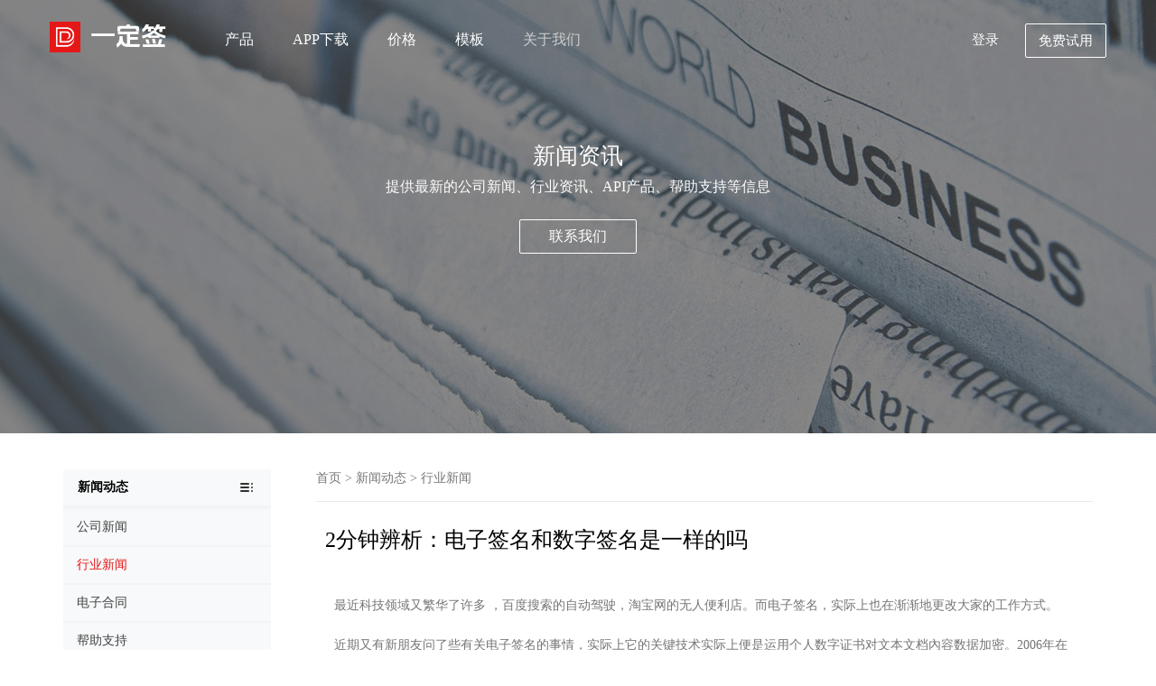

--- FILE ---
content_type: text/html; charset=utf-8
request_url: https://www.1dq.com/news/173211618589675520.html
body_size: 8290
content:
<!DOCTYPE html>
<html lang="zh-cn">
<head>
    <meta charset="UTF-8">
    <title>2分钟辨析：电子签名和数字签名是一样的吗</title>
    <meta name="keywords" content="数字签名等于电子签名么">
    <meta name="description" content="数字签名就是《电子签名法》中的电子签名吗？《电子签名法》对电子签名的定义是指数据电文中以电子形式所含、所附用于识别签名人身份并表明签名人认可其中内容的数据。手写签名或印章的数字化图像、采用生物识别数据（如虹膜、指纹）、基于公钥密码技术的数字签名等。展开剩余66%可靠的电子签名的四个标准1、电子签名制作数据用于电子签名时，1、电子签名制作数据用于电子签名时。">
    <meta name="robots" content="noarchive">
        <!-- 移动设备 viewport -->
    <meta name="viewport" content="width=device-width,initial-scale=1.0,minimum-scale=1.0,maximum-scale=1.0,user-scalable=no,minimal-ui">
    <meta name="author" content="1dq.com">
    <!-- 360浏览器默认使用Webkit内核 -->
    <meta name="renderer" content="webkit">
    <!-- 禁止百度SiteAPP转码 -->
    <meta http-equiv="Cache-Control" content="no-siteapp">
    <!-- Chrome浏览器添加桌面快捷方式（安卓） -->
    <meta name="mobile-web-app-capable" content="yes">
    <meta http-equiv="Window-target" content="_top">
    <!-- Safari浏览器添加到主屏幕（IOS） -->
    <meta name="apple-mobile-web-app-capable" content="yes">
    <meta name="apple-mobile-web-app-status-bar-style" content="black">
    <meta name="apple-mobile-web-app-title" content="1DQ.COM">
    <meta http-equiv="X-UA-Compatible" content="IE=edge,chrome=1">
    <meta http-equiv="X-UA-Compatible" content="IE=9" />
    <link href="https://oss2.1dq.com/static/Version.2.9.0/css/bootstrap.min.css?version=201907294"  rel="stylesheet" >
    <link href="https://oss2.1dq.com/static/Version.2.9.0/css/style.css?version=201907292" rel="stylesheet" type="text/css" >
    <link href="https://oss2.1dq.com/static/Version.2.9.0/css/style.768.css?version=201907292" rel="stylesheet" type="text/css" >
    <link href="https://oss2.1dq.com/static/Version.2.9.0/css/font.css?version=201907292" rel="stylesheet" type="text/css" >
    <link href="https://oss2.1dq.com/static/Version.2.9.0/css/animate.css?version=201907292" rel="stylesheet" type="text/css" >
    <script src="https://oss2.1dq.com/static/Version.2.9.0/js/jquery.min.js?version=201907292" type="text/javascript" charset="utf-8"></script>
    <link rel="icon" href="https://oss2.1dq.com/static/favicon.ico" type="image/ico">
    <style type="text/css">

        .navbar-default .register {
            -moz-border-radius: 2px;
            background: none;
            color: #fff;
            border: 1px solid #ffffff;
            border-radius: 2px;
        }
        .navbar-default .register:hover {
            border: 1px solid #e61717;
            border-radius: 2px;
            opacity: 0.8;
        }
        .nav_fff .navbar-nav>li>a.register {
            color: #e61717;
            border: 1px solid #e61717;
        }
        .hz-hover:hover {
            background: #e61717;
            color: #ffffff;
            border: 1px solid #e61717;
        }
        .foot-free-reg:hover {
            background: #ffffff!important;
            color: #585858!important;
            border: 1px solid #ffffff!important;
        }
        .nav_index .navbar-nav>li{
            z-index: 1;
        }

        a:hover {
            color: #e61717;
            opacity: 0.8;
        }
        .pagination>li>a, .pagination>li>span {
            color: #887777;
        }

        .nav_index .logo i.apistore-font-font {
            font-size: 26px;
            margin-left: 46px;
            position: absolute;
        }


        .logo img {
            margin-top: 23px;
            height: 34px;
            position: absolute;
            top: 1px;
        }


        @media only screen and  (max-width:1280px) {
            .nav.navbar-nav {
                margin-left: 150px !important;
            }
        }

    </style>

    <style>
        @media only screen and  (max-width:992px) {
            .nav-on .navbar-nav > li > a, .nav_index .navbar-nav > li > a:focus {
                color: #0f0f0f;
            }
            .navbar-default .navbar-brand {
                margin-top: 5px;
            }

            .logo img {
                margin-top: 10px;
                height: 32px;
            }
            .nav_index .logo i.apistore-font-font {
                top: 18px;
            }

            .nav-on .logo img {
                margin-top: -1px;
                height: 34px;
            }
            .nav-on .logo i.apistore-font-font {
                top: 7px;
                font-size: 24px;
            }



            .nav.navbar-nav {
                margin-left: 0px !important;
            }
        }
    </style>
    <style>
        @media only screen and  (max-width:768px) {

            .abrtext p {     max-width: 75%;
                /* width: 75%; */
                text-align: center;
                margin: 0 auto; }
            .nav_index .navbar-nav>li.active>a {
                color: #636363;
            }
            .drop_nav {
                border-bottom: none;
            }


        }

    </style>
    
    <!--[if lt ie 9]>
    <script src="/static/Version.1.8.3/js/html5.min.js?version=201907292" type="text/javascript" charset="utf-8"></script>
    <script src="/static/Version.1.8.3/js/respond.js?version=201907292" type="text/javascript" charset="utf-8"></script>
    <script src="/static/Version.1.8.3/js/media.js?version=201907292" type="text/javascript" charset="utf-8"></script>
    <link href="https://oss2.1dq.com/static/Version.2.9.0/respond/respond-proxy.html" id="respond-proxy"  rel="respond-proxy" />
    <link href="/static/Version.1.8.3/respond/respond.proxy.gif"  id="respond-redirect"  rel="respond-redirect"  />
    <script src="/static/Version.1.8.3/respond/respond.proxy.js"></script>
    <![endif]-->
    <!--[if lte IE 6]>
    <link href="/static/Version.1.8.3/css/bootstrap-ie6.css?version=201907292" rel="stylesheet" type="text/css" >
    <link href="/static/Version.1.8.3/css/ie.css?version=201907292" rel="stylesheet" type="text/css" >
    <![endif]-->

    <script type="application/javascript">
    var __Config = {
        "TPL_MODE": "index",
        "NAV_MODE": "help",
        "height": ".aboutbanner"
    };
    </script>
    <style>
        .relatedNews li {
            margin-top: 10px;
        }

        .relatedNews a {
            color: #767575;
        }
        .relatedKeywords {
            margin-bottom: 30px;
        }
        .relatedKeywords a {
            color: #888888;
        }
    </style>
</head>
<body>

<style>
    /*    新首页*/
    .navbar-default .navbar-nav>li>a {
        font-weight: 500;
    }

    @font-face {
        font-family: 'version20241122';
        src: url('https://oss2.1dq.com/public/logo/iconfont.woff2?t=1732244656996') format('woff2'),
        url('https://oss2.1dq.com/public/logo/iconfont.woff?t=1732244656996') format('woff'),
        url('https://oss2.1dq.com/public/logo/iconfont.ttf?t=1732244656996') format('truetype');
    }
    .version20241122 {
        font-family: "version20241122" !important;
        font-size: 16px;
        font-style: normal;
        -webkit-font-smoothing: antialiased;
        -moz-osx-font-smoothing: grayscale;
    }
</style>
<nav class="navbar navbar-default navbar-fixed-top nav_index ">
    <div class="container mobilepading">
        <div class="navbar-header">
            <a href="/" class="navbar-brand logo">
                <img src="https://oss2.1dq.com/static/Version.2.9.0/logo.png" alt="一定签logo"> <i class="version20241122 apistore-font-font">&#xe60b;</i>            </a>
            <button type="button" class="navbar-toggle navbar-toggle-show" data-toggle="collapse">
                <span class="icon-bar"></span>
                <span class="icon-bar"></span>
                <span class="icon-bar"></span>
            </button>
        </div>

        <div class="collapse navbar-collapse" id="navbar-collapse" style="height: auto; display: none;">

            <div class="navbar-header" style="display: none">
                <a href="/" class="navbar-brand logo" style="margin-top: 8px;"><img src="https://oss2.1dq.com/static/Version.2.9.0/logo.png" alt="一定签logo"><i class="dsignFont apistore-font-font" style="color: #333333">&#xe602;</i>                </a>
                <button type="button" class="navbar-toggle navbar-toggle-hide" data-toggle="collapse">
                    <i class="dsignFont" style="color: #333333">&#xe608;</i></button>
            </div>

            <ul class="nav navbar-nav" style="margin-left: 360px;">
                <li class="home"><a href="/">首页</a></li>
                <li data-action="products" class="api-nav ">
                    <a href="#" class="title " data-action="products" data-height="305" data-code="650">产品</a>
                    <i class="dsignFont down">&#xe654;</i>
                    <div class="drop_nav ">
                        <ul class="proMenu">

                                                        <li><a href="/ExperienceCenter">体验中心 </a></li>
                            <li><a href="/products/sign">电子合同</a> <i class="dsignFont new">&#xe839;</i></li>

<!--                            <li><a href="/api">API 接口 </a></li>-->
                            <li><a href="/products/docManage">合同管理 </a></li>
                            <li><a href="/products/verify">合同查验</a>
                            <li><a href="/products/certification">认证服务 </a></li>
                            <li><a href="/open">开放平台 </a> <i class="dsignFont new">&#xe839;</i></li>
                            <li style="border-bottom: none"><a href="/products/legal">法律服务 </a></li>
                                                    </ul>
                    </div>
                </li>

                <li data-action="appdown"><a href="/downs">APP下载</a></li>

                                <li data-action="money" class="api-nav "><a href="#" class="title ">价格</a>
                    <i class="dsignFont down">&#xe654;</i>
                    <div class="drop_nav ">
                        <ul class="proMenu"  style="height: 145px;     overflow: hidden;">
                            <li><a href="/prices/standardVersion">电子签章包年版</a>
                            <li><a href="/prices">电子合同标准版 </a></li>
                            <li><a href="/prices/api">电子合同PaaS版</a> <i class="dsignFont new">&#xe839;</i></li>
                        </ul>
                    </div>
                </li>
                

                <li data-action="contracts"><a href="/contracts">模板</a></li>
                <li data-action="help" class="api-nav " style="z-index: 1"><a href="#" class="title ">关于我们</a>
                    <i class="dsignFont down">&#xe654;</i>
                    <div class="drop_nav ">
                        <ul class="proMenu">
                            <li><a href="/abouts">关于我们</a></li>
                            <li><a href="/contacts">联系我们 </a></li>
                            <li><a href="/jobs">人才招聘 </a></li>
                            <li><a href="/agreements">用户协议 </a></li>
                            <li><a href="/news">新闻动态 </a></li>
                            <li style="border-bottom: none"><a href="/help">帮助中心 </a> <i class="dsignFont new">&#xe839;</i></li>
                        </ul>
                    </div>
                </li>
                <li class="mobile ">
                    <a href="https://web.1dq.com/" target="_blank" class="mobileLogin login-status" rel="nofollow" style="padding-left: 0">登录</a>

                    <a href="https://web.1dq.com/#/Login/register" target="_blank" rel="nofollow" class="register mobileRegister register-status register-status-mobile" style="background-color: #ffffff !important; padding-left: 0" >免费试用</a>
                </li>
            </ul>

            <ul class="nav navbar-nav navbar-right islogin">
                <li><a href="https://web.1dq.com/" target="_blank" rel="nofollow" class="login-status" >登录</a></li>
                <li>
                    <a href="https://web.1dq.com/#/Login/register" target="_blank" rel="nofollow" class="register register-status"  >免费试用</a>
                </li>
            </ul>

        </div>

    </div>
</nav>


<section class="aboutbanner bg-public bg-news">
    <div class="container">
        <div class="abrtext">
            <h3>新闻资讯</h3>
            <p>提供最新的公司新闻、行业资讯、API产品、帮助支持等信息</p>
            <a href="/contacts" class="hz-hover" >联系我们</a>
        </div>
    </div>
</section>

<section id="ajax-content">
    <div class="nlbox">
        <div class="container">
            <div class="row">
                <div class="s-side hidemobile">
                    <ul>
                        <li class="s-firstItem topone">
                            <span>新闻动态</span>
                        </li>
                        <li class="codedemo"  ><a   class="ajax" href="/news/company"><span>公司新闻</span></a></li><li class="codedemo"  style='border-top: 2px solid #f1f4f6;'><a   class="cur ajax" href="/news/industryNews"><span>行业新闻</span></a></li><li class="codedemo"  style='border-top: 2px solid #f1f4f6;'><a   class="ajax" href="/news/electronicContract"><span>电子合同</span></a></li><li class="codedemo"  style='border-top: 2px solid #f1f4f6;'><a   class="ajax" href="/news/helpSupport"><span>帮助支持</span></a></li><li class="codedemo"  style='border-top: 2px solid #f1f4f6;'><a   class="ajax" href="/news/commonProblems"><span>常见问题</span></a></li><li class="codedemo"  style='border-top: 2px solid #f1f4f6;'><a   class="ajax" href="/news/contractManagement"><span>合同管理</span></a></li><li class="codedemo"  style='border-top: 2px solid #f1f4f6;'><a   class="ajax" href="/news/otherNews"><span>其他新闻</span></a></li>                    </ul>
                </div>
                <div class="listform">
                    <div class="bread_nav ">
                        <a href="/">首页</a> &gt; <a href="/news/" class="ajax">新闻动态</a>  &gt; <a href="/news/industryNews" class="ajax">行业新闻</a>                    </div>

                    <div style="padding-left: 10px; padding-right: 10px;">
                        <h3 style="margin-bottom: 19px; color: #000;  line-height: 34px;">2分钟辨析：电子签名和数字签名是一样的吗</h3>
<!--                        <p><span >阅读数：2919</span></p>-->


                        <section style="padding: 20px 10px 10px 10px;line-height: 34px;">
                            <p >最近科技领域又繁华了许多 ，百度搜索的自动驾驶，淘宝网的无人便利店。而电子签名，实际上也在渐渐地更改大家的工作方式。</p>
<p >近期又有新朋友问了些有关电子签名的事情，实际上它的关键技术实际上便是运用个人数字证书对文本文档內容数据加密。2006年在我国施行《电子签名法》，确立了电子签名的法律认可。殊不知，令一些人疑惑的是，除开电子签名，大家常说的也有数字签名。很多人就糊涂了，这两一样吗？数字签名便是《电子签名法》中的电子签名吗？</p>
<p >《电子签名法》对电子签名的界定就是指数据电文中以电子器件方式所含、应附用以鉴别签名人真实身份并说明签名人认同在其中內容的数据。完成电子签名的方式方法有很多种多样，普遍的电子签名方式有：笔写签名或图章的智能化图象、选用生物识别技术数据（如视网膜、指纹识别）、根据公匙登陆密码技术性的数字签名等。</p>
<p >什么叫电子签名？</p>
<p >这个是相对性在紙上留有签名，便是用在各种各样PC、手机上、平板电脑上的各种各样方式的自身的标记。较为普遍的用手写板签个名储存成照片，做为图片水印额外在word或是PDF文档上。</p>
<p >进行剩下66%</p>
<p >靠谱的电子签名的四个规范</p>
<p >1、电子签名制做数据用以电子签名时，归属于电子签名人特有；</p>
<p >2、签署时电子签名制做数据仅由电子签名人操纵；</p>
<p >3、签署后对电子签名的一切修改可以被发觉；</p>
<p >4、签署后对数据电文內容和方式的一切修改可以被发觉。</p>
<p >通俗化叫法：签名就是我签的，我清晰签名的內容，签名和內容涂改无效。</p>
<p >1、电子签名制做数据用以电子签名时，归属于电子签名人特有；</p>
<p >2、签署时电子签名制做数据仅由电子签名人操纵；</p>
<p >3、签署后对电子签名的一切修改可以被发觉；</p>
<p >4、签署后对数据电文內容和方式的一切修改可以被发觉。</p>
<p >通俗化叫法：签名就是我签的，我清晰签名的內容，签名和內容涂改无效。</p>
<p >什么叫数字签名？</p>
<p >数字签名是公匙加密算法（也称之为对称加密）与数据引言技术性（也称之为散列优化算法或hash算法）紧密结合的运用。用技术性語言叙述，数字签名便是根据PKI/CA技术性，根据个人数字证书开展电子签名。</p>
<p >电子签名=？数字签名</p>
<p >许多 人觉得“电子签名=数字签名”，它是不正确的！数字签名是电子签名技术性的一种，也是现阶段较为完善且全世界运用更为广泛的电子签名技术性。大部分应用领域提及的电子签名，具体指的便是数字签名。在我国《电子签名法》规定，完成签名人真实身份真正、签署后的文本文档不能改动、签署个人行为不能赖账。数字签名技术性是现阶段最合乎靠谱电子签名规定、运用最广泛、可执行性最強的技术性之一。</p>
<p >那麼何时能够将这二者等同于看来呢，仅有必须第三方验证的电子签名才专指数字签名。</p>
<p >数字签名为何要第三方验证？由于第三方的数字签名权威认证是要给从业买卖主题活动的多方行为主体授予个人数字证书、出示资格证书认证服务项目等方式来确保交易方式中多方行为主体电子签名的真实有效和可信性。</p>
<p >综上所述，要想把电子签名与数字签名画百分号，务必要提升一个装饰“历经第三方权威认证验证”，换句话说历经第三方验证的电子签名我们可以了解为数字签名。</p>
<p > </p>
                            <p style="font-weight: bold">文章转载自网络，如有侵权，请联系api@1dq.com删除</p>
                        </section>
                        <div style="margin-top: 20px;" class="relatedNews">
                            <h4 style="margin-bottom: 20px; color: #000">相关关键词</h4>
                            <div class="relatedKeywords">                                 <a href="/tag/5pWw5a2X562-5ZCN562J5LqO55S15a2Q562-5ZCN5LmI" target="_blank" title="数字签名等于电子签名么">数字签名等于电子签名么</a>
                                </div>
                            <h4 style="margin-bottom: 20px; color: #000">相关新闻</h4>

                            暂时没有
                        </div>
                    </div>
                </div>
            </div>
        </div>
    </div>
</section>

<!-- 模态框（Modal） -->
<div class="modal fade" id="freeRegModel" tabindex="-1" role="dialog" aria-labelledby="freeReg"  data-backdrop="static"  aria-hidden="true" style="color: #585858; ">
    <div class="modal-dialog" style="max-width: 500px">
        <div class="modal-content" style="max-width: 500px">
            <div class="modal-header">
                <button type="button" class="close" data-dismiss="modal" aria-hidden="true">
                    &times;
                </button>
                <h4 class="modal-title" id="freeReg" style="font-weight: 400">
                    免费试用电子合同                </h4>
            </div>
            <div class="modal-body" >

                <!--                    登录开始-->
                <div class="row clearfix">
                    <div class="col-md-12 column">
                        <form class="form-horizontal" role="form">
                            <input type="hidden" id="task_id" value="" />
                            <input type="hidden" id="apiHost" value="https://api.1dq.com" />
                            <input type="hidden" id="webHost" value="https://web.1dq.com" />
                            <input type="hidden" id="clientId" value="7a21c39af12a0807f0418896ac6e718f" />
                            <div class="form-group ">
                                <!--                                <label class="col-sm-12 control-label text-left" style="text-align: left; margin-bottom: 10px; font-weight: 500">手机号/邮箱</label>-->
                                <div class="col-sm-12">
                                    <input type="text" id="number" placeholder="请输入您的手机号或邮箱" class="form-control" style="height: 43px; line-height: 43px;" />
                                </div>
                            </div>


                            <div class="form-group " style="padding-top: 10px;">
                                <div class="col-sm-8 ">
                                    <input class="form-control m-input" id="smsCodeInput" type="number" maxlength="6" style="  height: 43px;
    line-height: 43px;"
                                            oninput="if(value.length > 6)value = value.slice(0, 6)" placeholder="您收到的验证码">
                                </div>
                                <div class="col-sm-4 smsCodeObj_css" style="padding-left: 0">
                                    <input class="btn btn-blue smsCodeObj" type="button"
                                            id="TencentCaptcha"
                                            data-appid="2010389645"
                                            data-cbfn="freeReg.callback"
                                             value="获取验证码" style="  height: 43px; width: 100%; padding: 0;
    line-height: 43px;">
                                </div>
                            </div>

                            <div class="form-group " style="padding-top: 10px;">
                                <div class="col-sm-12">
                                    <input type="password" id="password" placeholder="请输入您的登录密码" class="form-control" style="height: 43px; line-height: 43px;" />
                                </div>
                            </div>


                            <div class="form-group text-left">
                                <div class="col-sm-12">
                                    <div class="checkbox">
                                        <label><input type="checkbox" name="checkbox" id="agreements" checked />我已阅读并同意 <a href="/agreements/registrationAgreement?showModel=web" target="_blank">《注册与使用协议》</a>
                                            <a  href="/agreements/userPrivacyAgreement?showModel=web"  target="_blank">《隐私协议》</a></label>
                                    </div>
                                </div>
                            </div>


                            <div class="form-group text-left" style="margin-top: 25px">
                                <div class="col-sm-12">

                                    <input
                                            id="verificationCodeTitle"
                                            class="btn btn-blue "
                                            value="免费试用"
                                            type="button" onclick="freeReg.verificationCode()">
                                </div>
                            </div>


                        </form>
                    </div>
                </div>
                <!--                登录结束-->

            </div>
        </div><!-- /.modal-content -->
    </div><!-- /.modal -->
</div>


<section class="nowrg">
    <div class="container wow lightSpeedIn" data-wow-duration="1s">
        <h3>现在注册，免费试用所有产品</h3>
        <a href="https://web.1dq.com/#/Login/register" target="_blank" class="register-status foot-free-reg" rel="nofollow" title="免费体验">免费体验</a>
    </div>
</section>

<!-- 底部 -->
<footer class="footer">
    <div class="container">
        <div class="lines"></div>
        <ul class="wow fadeIn" data-wow-duration="0.2s">
            <li>
                <a href="javascript:void(0);">快速入口</a>
            </li>
            <li>
                <a href="/search/" title="内容搜索">
                    内容搜索
                </a>
            </li>

            <li>
                <a href="/products/sign" title="产品服务">
                    产品服务
                </a>
            </li>
            <li>
                <a href="/news/" title="平台动态">
                    平台动态
                </a>
            </li>

            <li>
                <a href="/document" title="文档中心">
                    文档中心
                </a>
            </li>

            <li>
                <a href="/contracts" title="文档中心">
                    合同模板
                </a>
            </li>

            <li>
                <a target="_blank" href="https://console.apistore.cn" rel="nofollow" title="API接口管理平台">
                    API接口管理
                </a>
            </li>


        </ul>
        <ul class="wow fadeIn" data-wow-duration="0.3s">
            <li>
                <a href="javascript:void(0);">关于一定签</a>
            </li>
            <li>
                <a href="/abouts">关于我们</a>
            </li>
            <li>
                <a href="/contacts">联系我们</a>
            </li>
            <li>
                <a href="/jobs">人才招聘</a>
            </li>


        </ul>
        <ul class="wow fadeIn" data-wow-duration="0.4s">
            <li>
                <a href="javascript:void(0);">产品中心</a>
            </li>

            <li><a href="/products/sign">电子签约</a></li>
            <li><a href="/products/docManage">合同管理 </a></li>
            <li><a href="/products/verify">合同查验</a></li>
            <li><a href="/products/certification">认证服务 </a></li>
            <li><a href="/open">开放平台 </a></li>
            <li style="border-bottom: none"><a href="/products/legal">法律服务 </a></li>


        </ul>
        <ul class="wow fadeIn" data-wow-duration="0.5s">
            <li>
                <a href="javascript:void(0);">服务支持</a>
            </li>
            <li>
                <a href="/abouts">
                    帮助支持
                </a>
            </li>
            <li>
                <a href="/agreements">
                    用户协议
                </a>
            </li>
            <li>
                <a href="/contacts">
                    在线客服
                </a>
            </li>
        </ul>
        <ul class="wow fadeIn" data-wow-duration="0.6s">
            <li>
                <a href="javascript:void(0);">新闻动态</a>
            </li>
            <li>
                <a href="/news/">新闻中心</a>
            </li>
            <li>
                <a href="/news/company">公司新闻</a>
            </li>
            <li>
                <a href="/news/otherNews">其他新闻</a>
            </li>

        </ul>
        <div class="pic  wow zoomIn" data-wow-duration="0.8s">
            <img src="https://oss2.1dq.com/static/Version.2.9.0/img/3.0/1577884156-new.png" width="100" alt="APP下载">
            <p>APP下载</p>
        </div>
    </div>

</footer>
<div class="copyright">
    <div class="container">
        <div class="links">
            一定签 - 专业电子合同签署管理平台 <font>2012-2026 版权所有 ©1DQ.COM            <a href="http://www.beian.miit.gov.cn/" rel="nofollow" target="_blank" style="text-decoration:none!important;">沪ICP备16054550号-4</a>
                    </font>
        </div>
    </div>
</div>
<div class="bg-div hide"></div>

<div class="service active"  style="display: none">
    <div  class="tel clear">
        <div  class="service_left"><a class="chat">在线客服</a></div>
        <div  class="service_right"> <p  style="margin-bottom: 5px;"><img   src="https://oss2.1dq.com/static/Version.2.9.0/service/index_tel.png" width="26" alt=""></p> <p>在线咨询</p></div>
    </div>

    <div  class="mi clear">
        <div  class="service_left"></div>
        <div  class="service_right"><a class="chat"><p style="margin-bottom: 5px;"><img   src="https://oss2.1dq.com/static/Version.2.9.0/service/index_service.png" width="26" alt=""></p> <p class="color-f">在线客服</p></a></div>
    </div>

    <div  class="wx clear">
        <div  class="service_left"></div>
        <div  class="service_right"><p style="margin-bottom: 5px;"><img   src="https://oss2.1dq.com/static/Version.2.9.0/service/wx.png" width="26" alt=""></p> <p class="color-f">关注我们</p></div>
        <div class="chat-tips"><i></i><img  src="https://oss2.1dq.com/static/Version.2.9.0/service/qrcode_for_gh_0a2d1f9e26f4_430.png" alt="微信公众号"></div>
    </div>
</div>


<link href="https://oss2.1dq.com/static/Version.2.9.0/css/freeReg.css" rel="stylesheet" type="text/css" >
<script type="text/javascript">
var appDomain = "1dq.com"
</script>
<script src="https://oss2.1dq.com/static/Version.2.9.0/js/bootstrap.min.js?version=201907292" type="text/javascript" charset="utf-8"></script>
<script src="https://oss2.1dq.com/static/Version.2.9.0/js/jquery.flexslider-min.js?version=201907292" type="text/javascript" charset="utf-8"></script>
<script src="https://oss2.1dq.com/static/Version.2.9.0/js/1dq.index.js?version=201907292" type="text/javascript" charset="utf-8"></script>
<script src="https://oss2.1dq.com/static/Version.2.9.0/js/jquery.cookie.js?version=201907292" type="text/javascript" charset="utf-8"></script>
<script src="https://oss2.1dq.com/static/Version.2.9.0/js/freeReg.js?version=201907292&domain=1dq.com" type="text/javascript" charset="utf-8"></script>
<script type="text/javascript">
freeReg.status()
$(function () {
  $(".stop").click(function (){
      return false;
  });
})
</script>
<link href="https://oss2.1dq.com/static/Version.2.9.0/service/style.css" rel="stylesheet" type="text/css" >
<!--[if lte IE 6]>
<script src="/static/Version.1.8.3/js/IE.js?version=201907292" type="text/javascript" charset="utf-8"></script>
<![endif]-->



</body>


<script>
var _hmt = _hmt || [];
(function() {
    var hm = document.createElement("script");
    hm.src = "https://hm.baidu.com/hm.js?ee18e663200e154f6f0d10c893a4871e";
    var s = document.getElementsByTagName("script")[0];
    s.parentNode.insertBefore(hm, s);
})();
</script>
<style>
    .chat {
        cursor: pointer;
    }
</style>
<script type="application/javascript" src="https://oss2.1dq.com/chat/chat.js"></script>
<script>
$(document).ready(function() {
    $('.chat').click(function() {
        chat.open()
    });
});
</script>
</html>


--- FILE ---
content_type: text/css; charset=utf-8
request_url: https://oss2.1dq.com/static/Version.2.9.0/css/style.css?version=201907292
body_size: 13168
content:
@charset "utf-8";
/*
e61717 e45757


6fa4f8
*/
html {
    overflow-x: hidden
}

body {
    overflow-x: hidden;
    background: #fff;
    color: #fff;
    font-size: 13px;
    font-family: Microsoft YaHei;
    -webkit-font-smoothing: antialiased;
    -moz-osx-font-smoothing: grayscale
}

@font-face {
    font-family:apistorefont;src:url(../font/font_808608_4hqx2ffz66h/iconfont.eot);src:url(../font/font_808608_4hqx2ffz66h/iconfont.eot#iefix) format('embedded-opentype'),url(../font/font_808608_4hqx2ffz66h/iconfont.woff) format('woff'),url(../font/font_808608_4hqx2ffz66h/iconfont.ttf) format('truetype'),url(../font/font_808608_4hqx2ffz66h/iconfont.svg#apistorefont) format('svg')
}

.apistorefont {
    font-family: apistorefont!important;
    font-size: 16px;
    font-style: normal;
    -webkit-font-smoothing: antialiased;
    -webkit-text-stroke-width: .2px;
    -moz-osx-font-smoothing: grayscale
}

img {
    max-width: 100%
}

.clear {
    clear: both
}

ul {
    padding: 0
}

ul li {
    list-style: none
}

a {
    text-decoration: none!important;
    color: #e61717;
}

a:visited {
    text-decoration: none!important
}

a:hover {
    text-decoration: none!important
}

a:active {
    text-decoration: none!important
}
input:focus,button:focus{ outline: none;}
.nav_index .mobile {
    display: none
}
.caseImg {
    padding: 6px 15px 6px 15px;
    width: 100%;
    display: inline-block;
    background: #fff;
    text-align: center;
}

.caseImg:hover {
    box-shadow: 0 10px 40px 0 rgba(68,68,68,.1)
}

.nav_index {
    margin: 0;
    height: 85px;
    padding-top: 8px;
    border: none;
    background: 0 0
}

.bight {
    padding-bottom: 80px
}

.navbar>.container .pclogo {
    margin: 0;
    padding: 5px 15px;
    height: 70px
}

.pclogo img {
    height: 50px
}

.navbar-nav {
    margin-right: -15px
}

.nav_index .navbar-nav>li {
    margin-left: 15px;
    padding: 18px 0 0 0
}


.nav_index .navbar-nav>li>a,.nav_index .navbar-nav>li>a:focus {
    padding: 6px 15px;
    color: #fff;
    font-size: 16px
}

.nav_index .navbar-nav>li.active>a {
    color: #cecfd0
}

.nav_index .navbar-nav>li.active>a:hover {
    color: #cecfd0
}

.nav_fff .navbar-nav>li.active>a,.nav_fff .navbar-nav>li.active>a:hover {
    color: #e61717
}

.nav_index .navbar-nav>li>a:hover {
    color: #cecfd0
}

.nav_index .navbar-nav>li.activecor>a,.nav_index .navbar-nav>li.activecor>a:hover {
    color: #e61717
}

.navbar-default .navbar-nav>.active>a,.navbar-default .navbar-nav>.active>a:focus,.navbar-default .navbar-nav>.active>a:hover {
    background: 0 0;
    color: #e61717
}

.navbar-default .register {
    -moz-border-radius: 2px;
    border-radius: 2px;
    background: #e61717;
    color: #fff
}

.navbar-default .register:hover {
    background: #e61717!important;
    color: #fff!important
}

.fixedtop {
    position: fixed;
    top: 0;
    z-index: 999;
    width: 100%;
    background: #fff;
    -webkit-box-shadow: 0 2px 4px rgba(0,0,0,.22);
    box-shadow: 0 2px 4px rgba(0,0,0,.22)
}

.logo {
    padding: 0!important
}

.logo img {
    margin-top: 18px;
    height: 45px;
    position: absolute;
    top: 1px;
}

.navbar-right li a {
    font-size: 15px!important
}

.api-nav {
    position: relative;
    height: 78px;
}

.drop_nav {
    display: none;
    position: absolute;
    top: 85px;
    left: 0;
    z-index: 9999;
    width: 200px;
    background: #fff;
    -webkit-box-shadow: 0 30px 35px rgba(0,0,0,.1);
    box-shadow: 0 30px 35px rgba(0,0,0,.1);
    -webkit-transition: height .2s cubic-bezier(0,0,.2,1) 0s;
    transition: height .2s cubic-bezier(0,0,.2,1) 0s;
    padding-bottom: 8px;
    font-size: 14px;
    font-weight: 400;
    color: #202d40;
    line-height: 36px;
    border-radius: 5px!important;
}
.aos-init img,.products-des img {
    width: 60px;
}

.drop_nav .hot {
    position: absolute;
    top: 7px;
    margin-left: 10px;
    font-size: 32px;
    color: #f00;
}

.drop_nav .new {
    position: absolute;
    top: 5px;
    margin-left: 15px;
    font-size: 18px;
    color: #f00;
}

.home {
    display: none!important;
}

.navbar-nav .down {
    display: none;
}

.drop_nav:after {
    content: " ";
    position: absolute;
    top: -10px;
    left: 20px;
    margin: auto;
    width: 0;
    height: 0;
    border-color: rgba(0,0,0,0) rgba(0,0,0,0) #fff;
    border-style: solid;
    border-width: 0 10px 10px
}

.drop_nav ul {
    display: block;
    vertical-align: top;
    margin-top: 8px;
    background: #fff
}

.column-item {
    float: left;
    width: 25%
}
.btn:focus, .btn.focus {
    outline: thin dotted;
    outline: 0px auto -webkit-focus-ring-color;
    outline-offset: -2px;
}

.drop_nav ul li {
    border-bottom: 1px solid #e1e1e1;
    position: relative;
}

.drop_nav ul li a {
    display: inline-block;
    line-height: 48px;
    color: #666;
    font-size: 14px;
    padding-left: 22px;
}

.drop_nav li.one {
    color: #222;
    font-size: 16px;
    line-height: 35px
}

.drop_nav li a {
    text-decoration: none
}

.drop_nav li a:visited {
    text-decoration: none
}

.drop_nav li a:hover {
    color: #e61717;
    text-decoration: inherit
}

.drop_nav li a:active {
    text-decoration: none
}

.navsearch {
    overflow: hidden;
    margin: 35px auto 0;
    width: 560px;
    height: 100px;
    line-height: 48px
}

.navsearch input {
    float: left;
    padding-left: 15px;
    width: 90%;
    border: 0;
    color: #333;
    line-height: 48px;
    height: 48px;
    border: 1px solid rgba(161,166,171,.3)
}

.abrtext a.btn-all {
    width: 174px;
    height: 40px;
    border: none;
    line-height: 40px;
}
.navsearch button {
    float: left;
    width: 48px;
    height: 48px;
    background: url(../img/search.png) no-repeat center center;
    background-color: #fff;
    line-height: 48px;
    border: 1px solid rgba(161,166,171,.3);
    border-left: none
}

.drop_nav li.line {
    display: block;
    margin: 6px 0 11px;
    width: 90%;
    max-width: 200px;
    height: 3px;
    border-bottom: solid 1px rgba(161,166,171,.3)
}

.slideindexbanner {
    width: 100%;
    height: 600px;
    background: #e6e6e6
}

.drop_nav li a.navmore {
    color: #9C9C9C
}

.carousel-inner img {
    margin: 0 auto;
    width: 100%;
    position: absolute
}

#myCarousel {
    background: #000
}

.banner_content {
    position: absolute;
    top: 140px;
    left: 0;
    width: 100%;
    color: #cdcbce;
    font-size: 16px
}

.banner_content h3 {

    margin-bottom: 30px;
    color: #fff;
    font-weight: 400;
    font-size: 45px
}

.banner_content h4 {
    margin-bottom: 45px;
    color: #fff;
    font-weight: 400;
    font-size: 18px;
    line-height: 28px
}

.banner_content a {
    margin-right: 40px;
    padding: 0;
    width: 160px;
    height: 42px;
    -moz-border-radius: 2px;
    border-radius: 2px;
    background: #e61717;
    color: #fff;
    font-size: 16px;
    line-height: 42px
}

.banner_content a:hover {
    background: #e61717;
    color: #fff
}

.carousel-indicators li {
    margin: 0 10px;
    width: 64px;
    height: 4px;
    border: 0;
    border-radius: 0;
    background: rgba(255,255,255,.5)
}

.carousel-indicators .active {
    margin: 0 10px;
    width: 64px;
    height: 4px;
    border: 0;
    border-radius: 0;
    background: #fff
}


.catgory-container {
    margin-top: 148px;
    zoom: 1
}

.catgory-container:after,.catgory-container:before {
    display: table;
    content: ""
}

.catgory-container:after {
    clear: both;
    overflow: hidden
}

.catgory {
    position: relative;
    top: 0;
    float: left;
    box-sizing: border-box;
    padding: 48px 23px;
    width: 16%;
    height: 100%;
    height: 508px;
    background-color: #fff;
    -webkit-box-shadow: 0 5px 20px 0 rgba(0,0,0,.1);
    -moz-box-shadow: 0 5px 20px 0 rgba(0,0,0,.1);
    box-shadow: 0 5px 20px 0 rgba(0,0,0,.1);
    opacity: 1;
    -webkit-transition: top .6s cubic-bezier(.28,-.01,.41,1);
    -moz-transition: top .6s cubic-bezier(.28,-.01,.41,1);
    -o-transition: top .6s cubic-bezier(.28,-.01,.41,1);
    transition: top .6s cubic-bezier(.28,-.01,.41,1);
    -ms-transition: top .6s cubic-bezier(.28,-.01,.41,1);
    -ms-box-shadow: 0 5px 20px 0 rgba(0,0,0,.1);
    -o-box-shadow: 0 5px 20px 0 rgba(0,0,0,.1)
}

.catgory--active {
    position: relative;
    top: -90px;
    overflow: hidden;
    padding: 0;
    width: 52%;
    height: 688px;
    border: 1px solid #e61717!important;
    box-shadow: 0 10px 20px 0 rgba(0,0,0,.1);
    opacity: 1;
    -webkit-transition: top .6s cubic-bezier(.28,-.01,.41,1);
    -moz-transition: top .6s cubic-bezier(.28,-.01,.41,1);
    -o-transition: top .6s cubic-bezier(.28,-.01,.41,1);
    transition: top .6s cubic-bezier(.28,-.01,.41,1);
    -ms-transition: top .6s cubic-bezier(.28,-.01,.41,1)
}

.mobilenavInt {
    display: none
}

.catgory--active .catgory__header {
    position: relative;
    box-sizing: border-box;
    padding: 32px 30px 32px 136px;
    height: 144px;
    background-color: #e61717
}

.catgory--active .catgory__title {
    margin-top: 0;
    padding-top: 0;
    padding-bottom: 8px;
    color: #fff;
    text-align: left
}

.catgory--active .catgory__circle {
    position: absolute;
    top: 48px;
    left: 48px;
    background-color: #fff
}

.catgory--active .catgory__footer,.catgory--active .catgory__split {
    display: none
}

.catgory--active .catgory__content {
    display: block;
    color: #fff;
    text-align: left;
    font-size: 14px;
    line-height: 22px
}

.catgory--active .service {
    position: relative;
    box-sizing: border-box;
    margin-right: 32px;
    margin-left: 48px;
    padding: 22px 0 16px 42px;
    height: 109px;
    border-bottom: 1px solid #e1e3e6
}

.catgory--active .service__content,.catgory--active .service__icon,.catgory--active .service__link {
    display: block
}

.catgory--active .service__icon {
    position: absolute;
    top: 24px;
    left: 0;
    width: 20px;
    height: 20px
}

.catgory--active .service__title {
    margin-top: 0;
    margin-bottom: 5px;
    padding-top: 0;
    height: 22px;
    color: #222;
    text-align: left;
    font-size: 16px;
    line-height: 22px
}

.catgory--active .service__content {
    width: 300px;
    color: #777;
    text-align: left;
    font-size: 12px;
    line-height: 20px
}

.catgory--active .service__link {
    position: absolute;
    top: 40px;
    right: 0;
    width: 124px;
    height: 36px;
    border: 1px solid silver;
    border-radius: 2px;
    color: #777;
    text-align: center;
    font-size: 14px;
    line-height: 36px;
    -webkit-transition: background-color .3s ease-out;
    -moz-transition: background-color .3s ease-out;
    -o-transition: background-color .3s ease-out;
    transition: background-color .3s ease-out;
    -ms-transition: background-color .3s ease-out
}

.catgory--active .service:hover {
    margin-right: 0;
    margin-left: 0;
    padding-right: 32px;
    padding-left: 90px;
    background-color: #f7f9fc
}

.catgory--active .service:hover .service__link {
    right: 32px;
    border-color: #e61717;
    background-color: #e61717;
    color: #fff
}

.catgory--active .service:hover .service__icon {
    left: 48px
}

.catgory--fade {
    opacity: .2
}

.catgory+.catgory {
    border-left: 1px solid #e6e6e6
}

.catgory__header {
    padding-bottom: 5px
}

.catgory__split {
    margin-top: 25px;
    margin-right: auto;
    margin-bottom: 0;
    margin-left: auto;
    width: 30px;
    height: 2px;
    border: none;
    background-color: #e61717
}

.bannertel {
    font-size: 28px
}

.catgory__title {
    padding-top: 24px;
    padding-bottom: 16px;
    height: 28px;
    color: #222;
    text-align: center;
    font-size: 20px;
    line-height: 8px
}

.catgory__circle {
    display: block;
    box-sizing: border-box;
    margin-right: auto;
    margin-left: auto;
    padding-top: 11px;
    width: 64px;
    height: 64px;
    border-radius: 50%;
    background-color: #e61717
}

.catgory__icon {
    display: block;
    margin-right: auto;
    margin-left: auto;
    width: 42px;
    height: 42px
}

.catgory__content {
    display: none
}

.catgory-link {
    display: block;
    margin-right: auto;
    margin-left: auto;
    width: 144px;
    height: 40px;
    border-radius: 2px;
    background-color: #e61717;
    color: #fff;
    text-align: center;
    font-size: 14px;
    line-height: 40px
}

.catgory__footer {
    position: absolute;
    right: 0;
    bottom: 60px;
    left: 0;
    height: 40px
}

.service__title {
    overflow: hidden;
    padding: 8px 0;
    height: 24px;
    color: #ababab;
    text-align: center;
    text-overflow: ellipsis;
    white-space: nowrap;
    font-size: 14px;
    line-height: 20px
}

.service__icon--a {
    background: url(../img/icon_service_a.png) no-repeat
}

.service__icon--b {
    background: url(../img/icon_service_a.png) no-repeat
}

.service__icon--c {
    background: url(../img/icon_service_a.png) no-repeat
}

.service__icon--d {
    background: url(../img/icon_service_a.png) no-repeat
}

.service__icon--e {
    background: url(../img/icon_service_a.png) no-repeat
}

.service__icon--f {
    background: url(../img/icon_service_a.png) no-repeat
}

.service__icon--g {
    background: url(../img/icon_service_a.png) no-repeat
}

.service__icon--h {
    background: url(../img/icon_service_a.png) no-repeat
}

.service__icon--i {
    background: url(../img/icon_service_a.png) no-repeat
}

.service__icon--j {
    background: url(../img/icon_service_a.png) no-repeat
}

.service__icon--k {
    background: url(../img/icon_service_a.png) no-repeat
}

.service__icon--l {
    background: url(../img/icon_service_a.png) no-repeat
}

.service__icon--m {
    background: url(../img/icon_service_a.png) no-repeat
}

.service__icon--n {
    background: url(../img/icon_service_a.png) no-repeat
}

.service__icon--o {
    background: url(../img/icon_service_a.png) no-repeat
}

.service__icon--p {
    background: url(../img/icon_service_a.png) no-repeat
}

.service__content,.service__icon,.service__link {
    display: none
}

.putitle {
    margin: 0;
    padding: 60px 0 30px;
    color: #333;
    text-align: center;
    font-size: 40px;
    font-weight: 700;
}

.futitle {
    margin: 0 auto;
    padding: 0 0 5px;
    color: #646464;
    text-align: center;
    font-size: 18px;
    font-weight: 300;
    max-width: 800px;
    line-height: 33px;
}

.solutions {
    background: #f9faff
}

.short-bar {
    position: absolute;
    top: 187px;
    left: 50%;
    margin-top: 10px;
    margin-left: -15px;
    width: 30px;
    height: 3px;
    background-color: #fff
}

.active .short-bar {
    top: 201px;
    background-color: #e61717
}



.solution-item-wrapper {
    width: 100%;
    height: 412px;
    background: url(../img/solution01.png) center no-repeat
}

.solution-item-02 {
    background-image: url(../img/solution02.png)
}

.solution-item-03 {
    background-image: url(../img/solution03.png)
}

.solution-item-04 {
    background-image: url(../img/solution04.png)
}

.solution-item-05 {
    background-image: url(../img/solution05.png)
}

.active .solution-item-wrapper {
    position: absolute;
    top: -62px;
    left: -51px;
    z-index: 9;
    width: 341px;
    height: 526px;
    background: url(../img/solution001.png) no-repeat;
    -webkit-box-shadow: 0 5px 40px rgba(0,0,0,.5);
    -moz-box-shadow: 0 5px 40px rgba(0,0,0,.5);
    box-shadow: 0 5px 40px rgba(0,0,0,.5)
}

@media only screen and (max-width:1400px) {
    .product-special-li-5.active .solution-item-wrapper {
        left: -102px
    }
}

.active .solution-item-01 {
    background-image: url(../img/solution001.png)
}

.active .solution-item-02 {
    background-image: url(../img/solution002.png)
}

.active .solution-item-03 {
    background-image: url(../img/solution003.png)
}

.active .solution-item-04 {
    background-image: url(../img/solution004.png)
}

.active .solution-item-05 {
    background-image: url(../img/solution005.png)
}





.newsli ul li a {
    display: inline-block;
    color: #333;
    font-size: 15px;
    line-height: 34px
}

.newsli ul li {
    overflow: hidden;
    text-overflow: ellipsis;
    white-space: nowrap;
    -o-text-overflow: ellipsis
}


.parters {
    background: #f7f7f7
}


.parters .col-md-2 {
    margin-bottom: 30PX;
}




.parters .col-md-2 img {
    max-height: 50px;
}

.nowrg {
    width: 100%;
    height: 200px;
    background: url(../img/regbg.png) no-repeat center #e61717;;

    text-align: center
}

.nowrg h3 {
    margin: 0;
    padding-top: 55px;
    font-size: 28px
}

.nowrg a {
    display: inline-block;
    margin-top: 30px;
    margin-bottom: 13px;
    padding: 8px 28px;
    border: 1px solid #fff;
    -moz-border-radius: 2px;
    border-radius: 2px;
    color: #fff;
    font-size: 16px
}

.nowrg a:hover {
    background: #e61717
}

.footer {
    overflow: hidden;
    padding: 70px 0 120px;
    background: #1a1a1a
}

.footer ul {
    float: left;
    width: 17.3%
}

.footer ul li:first-child a {
    color: #fff;
    font-size: 16px
}

.footer ul li a {
    color: #aaa;
    font-size: 13px;
    line-height: 35px
}

.footer ul li a:hover {
    color: #fff
}

.footer .pic {
    float: right;
    margin-top: 15px;
    width: 13.5%;
    text-align: center
}

.footer .pic p {
    padding-top: 20px;
    color: #aaa;
    letter-spacing: 1px;
    font-size: 13px
}

.copyright {
    padding: 15px 0;
    background: #000;
    color: #b9b9b9;
    font-size: 13px
}

.copyright a {
    color: #b9b9b9;
    text-decoration: underline!important
}

.copyright font {
    float: right
}

.banner_content2 {
    position: absolute;
    top: 30%;
    left: 0;
    width: 100%;
    color: #fff;
    font-size: 18px
}

.banner_content2 h3 {
    margin-bottom: 20px;
    color: #fff;
    font-size: 42px
}

.banner_content2 h4 {
    margin-bottom: 20px;
    font-size: 16px;
    line-height: 28px
}

.banner_content2 img {
    margin-right: 20px
}

.appdate {
    padding-bottom: 90px;
    color: #7f7f7f;
    text-align: center;
    font-size: 16px
}

.putitle2 {
    margin: 0;
    padding: 96px 0 25px;
    color: #2e2e2e;
    text-align: center;
    font-size: 36px
}
.about-iimg img {
    width: 95px;
    margin-bottom: 20px;
    margin-top: 20px;
}

.futitle2 {
    margin: 0;
    padding: 0 0 90px;
    color: #949494;
    text-align: center;
    font-size: 16px;
    line-height: 30px
}

.appdate .row .name {
    margin: 40px 0 20px;
    color: #3f4244;
    font-size: 22px
}

.appdate .row .infor {
    margin: 0 auto;
    padding-top: 20px;
    max-width: 250px
}

.appcenter {
    padding: 60px 0 60px;
    background: #f3f3f3;
    color: #7f7f7f
}

.appcenter .left {
    float: left
}

.appcenter .text {
    overflow: hidden;
    padding: 80px 0 0 120px
}

.appcenter .text h3 {
    margin: 0;
    padding: 0 0 30px;
    color: #3f4244;
    font-size: 35px
}

.appcenter .text p {
    line-height: 30px
}

.appcenter .text ul {
    margin-top: 50px;
    font-size: 14px;
    line-height: 32px
}

.appcenter .text ul img {
    margin-right: 16px
}

.flexslider {
    position: relative;
    height: 100%
}

.slides {
    position: relative;
    z-index: 1;
    padding: 0 140px;
    height: 100%
}

.slides li {
    height: 100%
}

.flex-control-nav {
    position: absolute;
    bottom: -70px;
    z-index: 2;
    display: none;
    padding: 0;
    width: 100%;
    text-align: center
}

.flex-control-nav li {
    display: inline-block;
    margin: 0 5px;
    zoom: 1
}

.flex-control-nav a {
    display: inline-block;
    overflow: hidden;
    width: 10px;
    height: 10px;
    border-radius: 50%;
    background: #d7d7d7;
    line-height: 60px;
    cursor: pointer
}

.flex-control-nav .flex-active {
    width: 13px;
    height: 16px;
    border-radius: 0
}

.flex-direction-nav {
    position: absolute;
    top: 250px;
    z-index: 3;
    width: 100%
}

.flex-direction-nav li a {
    position: absolute;
    display: block;
    overflow: hidden;
    width: 62px;
    height: 62px;
    cursor: pointer
}

.flex-direction-nav li a.flex-prev {
    left: 0;
    background: url(../img/arrow01.png) center center no-repeat
}

.flex-direction-nav li a.flex-prev:hover {
    left: 0;
    background: url(../img/arrow001.png) center center no-repeat
}

.flex-direction-nav li a.flex-next {
    right: 0;
    background: url(../img/arrow02.png) center center no-repeat
}

.flex-direction-nav li a.flex-next:hover {
    right: 0;
    background: url(../img/arrow002.png) center center no-repeat
}

.getlink {
    padding: 70px 0;
    background: url(../img/bgapp.png) no-repeat center center;
    background-size: cover
}

.getlink h3 {
    margin: 0;
    font-size: 32px
}

.getlink .get {
    overflow: hidden;
    overflow: hidden;
    margin-top: 35px;
    width: 620px;
    height: 54px;
    border: 1px solid #fff;
    border-radius: 5px
}

.getlink .container {
    padding-left: 15%
}

.getlink .get input {
    float: left;
    padding-left: 20px;
    width: 80%;
    height: 54px;
    border: 0;
    line-height: 54px
}

.getlink .get span {
    float: right;
    width: 20%;
    height: 54px;
    border: 0;
    background: #f3f3f3;
    color: #3e3e3e;
    text-align: center;
    font-size: 20px;
    line-height: 54px
}

.moregn {
    padding-bottom: 250px
}

.moregn .col-md-2 {
    float: left;
    width: 20%
}

.moregn .center {
    margin-top: -40px
}

.abrtext {
    position: absolute;
    top: 16%;
    left: 0;
    width: 100%;
    color: #fff;
    text-align: center;
    font-size: 16px
}

.abrtext h3 {
    margin-bottom: 30px;
    font-size: 42px
}

.abrtext a {
    display: inline-block;
    margin-top: 35px;
    width: 130px;
    height: 38px;
    border: 1px solid #fff;
    -moz-border-radius: 2px;
    border-radius: 2px;
    color: #fff;
    font-size: 16px;
    line-height: 35px
}

.abrtext p {
    padding: 0
}

.boxtitle {
    overflow: hidden;
    height: 53px;
    border-bottom: 1px solid #e8e9ea;
    text-align: center
}

.boxtitle ul {
    margin-bottom: 0
}

.boxtitle ul li {
    display: inline-table
}

.boxtitle ul li a {
    display: inline-block;
    margin: 0 15px;
    padding: 0 20px;
    color: #555454;
    font-size: 16px;
    line-height: 50px
}

.boxtitle ul li a:hover {
    border-bottom: 2px solid #e61717;
    color: #e61717
}

.boxtitle ul li.active a {
    border-bottom: 2px solid #e61717;
    color: #e61717
}

.alltext {
    padding: 60px 0;
    color: #5b5b5b;
    font-size: 14px;
    line-height: 30px
}

.decrection {
    padding: 45px 0 70px;
    background: #f3f3f3;
    color: #050505;
    text-align: center
}

.decrection h3 {
    margin: 0;
    padding: 20px 0;
    color: #333;
    font-size: 24px
}

.aboutpading {
    padding-right: 30px;
    padding-left: 30px;
    font-size: 14px
}

.aboutpading p {
    color: #666;
    line-height: 28px
}

.upform {
    padding: 80px 0 118px
}

.upform h2 {
    padding: 0 0 20px;
    color: #333;
    text-align: center;
    font-size: 26px
}

.upform .fu {
    margin-bottom: 40px;
    color: #666;
    text-align: center;
    font-size: 14px
}

.upform .lines {
    margin: 0 auto 30px;
    width: 40px;
    height: 2px;
    background: #e61717;
    color: #a1a1a1;
    text-align: center
}

.upform .anty input {
    display: block;
    margin-bottom: 16px;
    padding-left: 15px;
    width: 315px;
    height: 35px;
    border: 1px solid #d5d5d5;
    color: #d5d5d5;
    line-height: 35px
}

.upform .anty textarea {
    padding-left: 15px;
    width: 100%;
    border: 1px solid #d5d5d5;
    border-radius: 8px;
    color: #d5d5d5
}

.upform button {
    margin-top: 16px;
    width: 125px;
    height: 40px;
    border: 0;
    -moz-border-radius: 2px;
    border-radius: 2px;
    background: 0 0;
    background: #e61717;
    color: #fff;
    font-size: 14px;
    line-height: 40px
}

.s-side {
    float: left;
    overflow: auto;
    width: 230px;
    background-color: #f7f9fa;
    color: #434343;
    font-size: 14px
}

.s-side>ul {
    margin-top: 0;
    padding-left: 0
}

.s-side>ul>li {
    width: 100%;
    line-height: 40px;
    min-height: 40px
}

.jkwd .d-firstNav {
    line-height: 40px;
    height: 40px
}

.s-side>ul>li>a>i,.s-side>ul>li>div>i {
    display: inline-block;
    color: #999;
    text-align: center
}

i.icon-chevron-up {
    float: right
}

.iconRotate {
    transition: transform .5s;
    transform: rotate(180deg)
}

.s-firstNav>i.icon-chevron-up {
    margin-top: 10px;
    margin-right: 5px
}

.s-firstDrop>li {
    line-height: 33px;
    cursor: pointer
}

.s-firstDrop,.s-secondDrop {
    display: none
}

.s-secondNav>i.icon-chevron-up {
    margin-top: 12px;
    margin-right: 18px;
    color: #999;
    font-size: 8px
}

.s-secondDrop {
    padding-left: 40px;
    background-color: #e3ebf4
}

.nlbox {
    padding: 40px 0 60px
}

.s-side ul li a {
    color: #434343;
    font-size: 14px
}

.s-side ul li a.cur,.s-side ul li a:hover {
    color: #e61717
}

.codedemo {
    border-top: 2px solid #f1f4f6;
    min-height: 40px;
    line-height: 40px;
    padding-left: 15px
}

.codedemo a {
    color: #434343;
    font-size: 14px
}

.codedemo a.cur,.codedemo a:hover {
    color: #e61717
}

.d-firstNav.s-firstNav {
    padding-left: 15px;
    border-top: 2px solid #f7f7f7;
    cursor: pointer
}

.d-secondNav.s-secondNav {
    padding-left: 53px;
    border-top: 2px solid #f1f4f6;
    color: #777;
    font-size: 14px;
    line-height: 40px
}

.d-secondNav.s-secondNav:hover {
    color: #e61717
}

.s-secondItem {
    padding-left: 30px;
    border-top: 2px solid #f1f4f6
}

.s-secondItem:hover a {
    color: #e61717
}

.s-secondItem>a {
    color: #434343
}

.s-secondDrop li {
    height: 40px;
    line-height: 40px
}

.s-thirdItem a {
    color: #e61717
}

.s-firstItem.topone {
    border-bottom: 2px solid #f1f4f6;
    background: url(../img/jc.png) no-repeat center right 20px
}

.s-firstItem.topone span {
    padding-left: 16px;
    color: #000;
    font-weight: 700
}

.listform {
    overflow: hidden;
    padding-left: 50px;
    color: #767575;
    font-size: 14px
}

.listform .bread_nav {
    margin-bottom: 25px;
    padding: 0 0 15px 0;
    border-bottom: 1px solid #e9e9e9;
    color: #777
}

.listform .bread_nav a {
    color: #777;
    font-size: 14px
}

.listform ul li {
    overflow: hidden;
    margin-bottom: 30px
}

.listform .left {
    float: left;
    width: 55px;
    height: 55px;
    background: #e1e1e1;
    color: #fff;
    text-align: center
}

.listform .left p {
    margin: 0;
    font-size: 16px;
    color: #333;
}

.listform .left .day {
    padding: 6px 0 2px;
    font-size: 14px
}

.listform .right {
    overflow: hidden;
    padding-bottom: 20px;
    padding-left: 25px;
    border-bottom: 1px solid #ececec
}

.listform .right h3 {
    overflow: hidden;
    margin: 0;
    padding-bottom: 15px;
    color: #010101;
    text-overflow: ellipsis;
    white-space: nowrap;
    font-weight: 700;
    font-size: 16px
}

.listform .right p {
    display: -webkit-box;
    overflow: hidden;
    max-height: 55px;
    color: #767575;
    text-overflow: -o-ellipsis-lastline;
    text-overflow: ellipsis;
    font-size: 12px;
    line-height: 25px;
    -webkit-line-clamp: 2;
    line-clamp: 2;
    -webkit-box-orient: vertical
}

.listform .right a {
    color: #e61717
}

.nlbox .row {
    margin: 0
}

.wdform {
    overflow: hidden;
    margin: 35px auto 0;
    width: 560px;
    height: 48px;
    line-height: 48px
}

.wdform input {
    float: left;
    padding-left: 15px;
    width: 90%;
    border: 0;
    color: #333;
    line-height: 48px;
    height: 48px
}

.wdform button {
    float: left;
    width: 48px;
    height: 48px;
    border: 0;
    background: url(../img/search.png) no-repeat center center;
    background-color: #fff;
    line-height: 48px
}

.wdformsearchint {
    width: 100%;
    height: 260px;
    background: #5a5a5a
}

.wdformsearch {
    overflow: hidden;
    margin-top: 140px;
    width: 560px;
    line-height: 48px
}

.wdformsearch input {
    float: left;
    padding-left: 15px;
    width: 90%;
    border: 0;
    color: #333;
    line-height: 48px;
    height: 48px
}

.wdformsearch button {
    float: left;
    width: 48px;
    height: 48px;
    border: 0;
    background: url(../img/search.png) no-repeat center center;
    background-color: #fff;
    line-height: 48px
}

.wsservice {
    padding: 75px 0 30px
}

.wsservice h3 {
    margin: 0;
    padding-bottom: 70px;
    color: #000;
    text-align: center;
    font-size: 36px
}

.wsservice .row ul li.frist {
    color: #000;
    font-weight: 700;
    font-size: 18px
}

.wsservice .row ul li {
    padding-top: 12px;
    padding-bottom: 12px;
    border-bottom: 1px solid #e7e7e7;
    line-height: 26px
}

.wsservice .row .col-md-3 {
    float: none;
    display: inline-block;
    margin-bottom: 80px;
    padding: 0 20px;
    padding-top: 0;
    vertical-align: top;
    vertical-align: top
}

.wsservice .row ul li a {
    color: #e61717;
    font-size: 16px
}

.wsservice .row ul li a:hover {
    color: #e61717;
    text-decoration: underline
}

.ptbox {
    padding: 33px 0 0
}

.myslide {
    position: absolute;
    top: 105px;
    float: none;
    background: #fff;
    box-shadow: 0 0 30px rgba(202,202,202,.24)
}

.myslide>ul>li {
    font-size: 16px;
    line-height: 58px
}

.myslide .s-firstNav>i.icon-chevron-up {
    margin-top: 22px
}

.myslide .d-firstNav.s-firstNav img {
    padding-right: 10px
}

.myslide .d-secondNav.s-secondNav {
    border: 0;
    line-height: 40px
}

.d-firstDrop.s-firstDrop {
    border-top: 2px solid #f1f4f6
}

.ptright {
    padding-top: 0;
    padding-bottom: 60px;
    padding-left: 270px
}

.searchint a {
    color: #fff;
    font-size: 14px;
    padding-left: 8px;
}

.searchint a:hover {
    color: #e61717;
    font-size: 14px;
}

.fqz {
    position: relative;
    padding: 50px 0 30px 75px;
    background: url(../img/tp.jpg?x-oss-process=image/format,jpg/interlace,1) no-repeat center top;
    background-size: cover;
    color: #777;
    font-size: 14px
}

.fqz h3 {
    margin: 0;
    padding-bottom: 25px;
    color: #222;
    font-size: 32px
}

.fqz a {
    display: inline-block;
    margin-top: 40px;
    width: 120px;
    height: 40px;
    color: #e61717;
    text-align: center;
    font-size: 16px;
    line-height: 40px
}

.fqz a.btn1 {
    -moz-border-radius: 1px;
    border-radius: 1px;
    background: #e61717;
    color: #fff
}

.fqz .rightimg {
    position: absolute;
    top: 32px;
    right: 61px
}

.fqz .rightimg i {
    color: #fff;
    font-size: 70px
}

.fqz .rightimg i:hover {
    color: #f5f5f5
}

.service-tab {
    overflow: hidden;
    margin-bottom: -20px;
    padding: 8px 0 1px 20px;
    height: 63px;
    background-color: #fff;
    zoom: 1;
    max-width: 1200px;
    margin: 0 auto;
    text-align: center;
}

.service-tab:after,.service-tab:before {
    display: table;
    content: ""
}

.service-tab:after {
    clear: both;
    overflow: hidden
}

.service-tab .m-login {
    float: right;
    display: none;
    padding-top: 12px
}

.service-tab .m-login .regis,.service-tab .m-login .ucenter {
    border-color: #e61717;
    color: #e61717
}

.service-tab--fixed {
    position: fixed;
    top: -8px;
    z-index: 1;
    width: 920px
}

.service-tab__item {
    position: relative;
    /* float: left; */
    width: 16%;
    margin-right: 36px;
    padding: 0 12px;
    height: 52px;
    color: #222;
    font-size: 16px;
    line-height: 52px;
    text-align: center;
    display: inline-block;
}

.service-tab__item:after {
    position: absolute;
    bottom: -2px;
    left: 0;
    width: 0;
    height: 2px;
    content: ""
}

.service-tab__item--active {
    color: #e61717
}

.service-tab__item--active:after {
    width: 100%;
    background-color: #e61717
}


.service-module__anchor {
    position: relative;
    top: -60px;
    display: block
}

.service-moudle__title {
    position: relative;
    padding-left: 16px;
    height: 38px;
    color: #222;
    font-size: 24px;
    line-height: 30px
}

.service-moudle__title:before {
    position: absolute;
    top: 5px;
    left: 0;
    width: 3px;
    height: 22px;
    background-color: #e61717;
    content: ""
}

.service-moudle__subtitle {
    padding-left: 16px;
    color: #777;
    font-size: 14px
}

.service-module__content {
    padding-top: 20px
}

.service-module__template {
    display: none
}

.feature {
    padding-top: 88px;
    padding-bottom: 68px;
    zoom: 1
}

.service-introduce__wrapper {
    position: relative;
    overflow: hidden;
    box-sizing: border-box;
    margin-bottom: 20px;
    padding: 0 20px 0 100px;
    height: 155px;
    box-shadow: 0 0 60px #f1f1f1
}

.service-introduce__item {
    float: left;
    box-sizing: border-box;
    padding-right: 10px;
    padding-left: 10px;
    width: 50%
}

.service-introduce__wrapper i {
    position: absolute;
    top: 50px;
    left: 20px;
    padding-top: 8px;
    width: 65px;
    height: 65px;
    /*background: #ecf3fe;*/
    color: #e61717;
    text-align: center;
    font-size: 35px
}

.productlist a {
    display: block;
    padding: 30px 30px 30px 98px;
    background: #fff;
    border-radius: 2px;
    border: 1px solid #ddd
}

.productlist .tips-title {
    font-size: 18px;
    color: #252b3a;
    letter-spacing: 0;
    line-height: 22px;
    margin-bottom: 10px
}

.productlist .tips-info {
    font-size: 14px;
    color: #a0a2a8;
    letter-spacing: 0;
    word-break: break-all;
    text-align: justify;
    line-height: 22px;
    height: 88px;
    overflow: hidden;
    text-overflow: ellipsis;
    display: -webkit-box
}

.productlist .inco {
    position: absolute;
    top: 21px;
    left: 32px;
    font-size: 60px;
    color: #5f5f5f
}

.productlist .column {
    margin-top: 20px;
    margin-bottom: 6px
}

.product-int .wsservice {
    padding: 25px 0 30px
}

.productlist a:hover {
    box-shadow: 0 10px 40px 0 rgba(0,0,0,.1)
}

.productlist a:hover .tips-title {
    color: #e61717
}

.productlist a:hover i {
    color: #e61717
}

.service-introduce__wrapper i.cur {
    /*background: #e61717;*/
    /*color: #fff*/
    opacity: 0.8;
}

.cpbj .service-introduce__wrapper {
    height: auto;
    padding: 0;
    color: #555;
    margin-bottom: 0;
    padding: 30px 30px 15px 30px;
    font-size: 14px;
    line-height: 28px;
}

.cpbj .table-responsive {
    margin-top: 15px;
}

.cpbj .service-introduce__wrapper .table-bordered > thead > tr > th, .cpbj .table-bordered > thead > tr > td {
    border-bottom-width: 1px;
    padding: 12px;
    font-weight: 500;
    border: 1px solid #e8e8e8 !important;
}

.cpbj table td {
    padding: 12px !important;
}

#docint .table-bordered > thead > tr > th, .table-bordered > tbody > tr > td, .table-bordered > tbody > tr > th, .table-bordered > tfoot > tr > td, .table-bordered > tfoot > tr > th, .table-bordered > thead > tr > td {
    border: 1px solid #e8e8e8 !important;
}


.service-introduce__title {
    height: 25px;
    color: #222;
    font-size: 18px;
    line-height: 25px
}

.service-introduce__content {
    display: table-cell;
    height: 155px;
    color: #737373;
    vertical-align: middle;
    font-size: 14px;
    line-height: 26px
}

.yyscene .row {
    margin: 0;
    padding: 25px 0;
    background: url(../img/ly.jpg?x-oss-process=image/format,jpg/interlace,1) no-repeat top center #e61717;
    background-size: cover;
    text-align: center
}

.yyscene h3 {
    margin: 0;
    padding: 15px 0 25px;
    font-weight: 700;
    font-size: 16px
}

.yyscene p {
    margin: 0 auto;
    width: 145px;
    color: #f2f2fe;
    font-size: 14px
}

.core .col-md-4 {
    margin-bottom: 20px;
    color: #4c4c4c;
    font-size: 14px
}

.core h3 {
    margin: 0;
    padding: 30px 0 20px 0;
    color: #222;
    font-size: 16px
}

.core .inner {
    padding: 0 15px 15px 15px;
    background: url(../img/kxbg.png) no-repeat top center;
    background-size: cover;
    box-shadow: 0 0 60px #ececec
}

.core .row {
    margin: 0
}

.process {
    padding: 20px 0 20px 0
}

.process .row {
    margin: 0;
    padding: 50px 0;
    box-shadow: 0 0 60px #ececec;
    text-align: center
}

.process h3 {
    color: #222;
    font-weight: 700;
    font-size: 16px
}

.service-youshi p {
    color: #777
}

.process p {
    margin: 0 auto;
    max-width: 156px;
    color: #777;
    font-size: 14px;
    line-height: 25px
}

.docs {
    padding: 20px 15px 0
}

.docs ul {
    float: left;
    width: 25%
}

.docs ul li.first {
    display: inline-block;
    padding-bottom: 30px;
    color: #222;
    font-weight: 700;
    font-size: 16px
}

.docs ul li a {
    display: inline-block;
    padding-bottom: 14px;
    color: #777;
    font-size: 14px
}

.docs ul li a:hover {
    color: #e61717
}

.myfixed {
    position: fixed;
    top: 0;
    left: 0;
    z-index: 999;
    width: 100%;
    /* max-width: 871px; */
    background: #fff;
    right: 0;
}

.myfixed2 {
    position: fixed;
    top: 60px;
    z-index: 999;
    background: #fff
}

.mtop40 {
    margin-top: 40px
}

.page {
    clear: both;
    padding: 20px 0 0 1px;
    text-align: center
}

.page a,.page span {
    padding: 1px 6pt;
    color: #333;
    line-height: 1pc
}

.page a:link,.page a:visited {
    text-decoration: none
}

.page .current,.page a:hover {
    color: #e61717;
    font-weight: 700
}

.service-tab a:hover {
    color: #222
}

.service-tab a.service-tab__item--active:hover {
    color: #e61717
}

.fqz p {
    display: -webkit-box;
    overflow: hidden;
    max-width: 410px;
    text-overflow: -o-ellipsis-lastline;
    text-overflow: ellipsis;
    -webkit-line-clamp: 3;
    line-clamp: 3;
    -webkit-box-orient: vertical
}

.nav_fff {
    height: 85px;
    border-bottom: 1px solid #efefef;
    background-color: rgba(255,255,255,.97);
    background: #fff;
    opacity: .97;

}

.nav_fff .drop_nav {
    top: 77px
}

.nav_fff .navbar-nav>li>a,.nav_fff .navbar-nav>li>a:focus {
    color: #333
}

.nav_fff .register {
    border: 1px solid #e61717;
    background: #fff;
    color: #e61717
}

.nav_fff .navbar-nav>li>a.register {
    color: #e61717
}

.nav_fff_line {
    box-shadow: 0 2px 4px rgba(0,0,0,.1)
}

/*我们的服务*/

.section-title {
    width: 100%;
    float: left;
    height: auto;
    margin: 0 0 80px;
}

.features-item h3 {
    color: #333;
}

.features-item p {
    margin-top: 15px;
    font-size: 15px;
    line-height: 28px;
    color: #777;
}


.features-item {
    width: 100%;
    float: left;
    height: auto;
    padding: 30px;
    -webkit-box-shadow: 0 0 7px rgba(191, 191, 191, 0.2);
    -ms-box-shadow: 0 0 7px rgba(191, 191, 191, 0.2);
    -moz-box-shadow: 0 0 7px rgba(191, 191, 191, 0.2);
    box-shadow: 0 0 7px rgba(191, 191, 191, 0.2);
    margin: 0 0 30px;
    border-radius: 2%;
    margin: 0 0 30px;
    -webkit-transition: all 0.3s ease-in-out;
    -ms-transition: all 0.3s ease-in-out;
    -moz-transition: all 0.3s ease-in-out;
    transition: all 0.3s ease-in-out;
}

.noBorder .features-item {
    -webkit-box-shadow:  none;
    -ms-box-shadow:none;
    -moz-box-shadow: none;
    box-shadow: none;
}

.noBorder .features-item img {
    width: 60px;
}
.noBorder .features-item .font {
    width: 110px;
    height: 110px;
}

.features-item:hover {
    -webkit-box-shadow: 0 10px 40px rgba(165, 165, 165, 0.2);
    -ms-box-shadow: 0 10px 40px rgba(165, 165, 165, 0.2);
    -moz-box-shadow: 0 10px 40px rgba(165, 165, 165, 0.2);
    box-shadow: 0 10px 40px rgba(165, 165, 165, 0.2);
}

.features-item:hover i, .features-item:hover a {
    color: #e61717;
}

.features-item img {
    width: 80px;
    text-align: center;
}

.features-item a {
    color: #777;
    font-weight: 300;
    margin-top: 30px;
}

.features-item i {
    font-size: 80px;
    color: #e45757;
}

.features-item .font {
    display: block;
    width: 130px;
    height: 130px;
    line-height: 130px;
    /*background: #f9f9f9;*/
    /*border-radius: 50%;*/
    margin: auto;
    /*padding-top: 40px;*/
    /*padding-bottom: 15px;*/
}

/*end*/

@media only screen and (-webkit-min-device-pixel-ratio:2),only screen and (-o-min-device-pixel-ratio:2),only screen and (min--moz-device-pixel-ratio:2),only screen and (min-device-pixel-ratio:2) {
    .fqz {
        display: block;
        width: 100%;
        height: 290px;
        background: url(../img/tp.jpg?x-oss-process=image/format,jpg/interlace,1) no-repeat;
        background-size: 870px 290px
    }
}

.s-side .apistorefont {
    color: #868686;
    font-size: 18px
}

.d-secondNav p {
    overflow: hidden;
    margin: 0 0 0;
    width: 95%;
    text-overflow: ellipsis;
    white-space: nowrap;
    line-height: 40px
}

.myslide .d-secondNav.s-secondNav {
    padding-top: 18px;
    padding-bottom: 18px
}

.d-secondNav p a {
    color: #777
}

.d-secondNav p a:hover {
    color: #e61717
}

.d-secondNav p a.s-side-nav-curl {
    color: #e61717
}

.s-side .rightClick {
    float: right;
    margin-right: 3px;
    padding-right: 18px;
    font-size: 14px
}

.icons-js-bg {
    display: block;
    width: 239px;
    height: 226px;
    background-image: url(../img/jsbg.png);
    background-position: 0 0;
    background-size: 239px 226px
}

.cjps {
    padding: 20px 0 20px 0
}

.cjps .row {
    margin: 0;
    padding: 40px 10px 25px 10px;
    box-shadow: 0 0 60px #ececec;
    text-align: center
}

.cjps h3 {
    color: #222;
    font-weight: 700;
    font-size: 16px
}

.cpjs-content p {
    padding-bottom: 15px;
    width: 98%;
    color: #777;
    text-align: left;
    font-size: 14px;
    line-height: 25px
}

.cpjs-content p:before {
    position: relative;
    top: 15px;
    right: 15px;
    display: block;
    box-sizing: border-box;
    margin-right: 15px;
    width: 4px;
    height: 4px;
    border-radius: 100%;
    background-color: #e61717;
    content: '';
    font-size: 0;
    line-height: 0;
    -ms-flex-negative: 0;
    flex-shrink: 0
}

.cpjs-bg {
    position: absolute;
    right: 50px;
    bottom: -20px;
    float: right
}

.cpjs-bg-fff {
    position: absolute;
    top: 0;
    right: 0;
    bottom: 20px;
    left: 0;
    background: linear-gradient(rgba(255,255,255,0),#fff)
}

.cpjs-content {
    padding-left: 28px;
    max-width: 500px;
    color: #777
}

a.Android {
    display: inline-block;
    margin-top: 40px;
    padding: 3px 20px 3px 20px;
    -moz-border-radius: 3px;
    border-radius: 3px;
    background: #fff;
    color: #333;
    vertical-align: middle;
    text-align: center;
    font-size: 16px;
    line-height: 40px;
    opacity: .95;
    position: relative;
}

a:hover.Android,a:hover.Apple {
    opacity: 1
}

.abrtext a:hover,.fqz a:hover.btn1 {
    opacity: .9
}

a.Apple {
    display: inline-block;
    margin-top: 40px;
    margin-left: 20px;
    padding: 3px 20px 3px 20px;
    width: 168px;
    -moz-border-radius: 3px;
    border-radius: 3px;
    background: #e61717;
    color: #fff;
    vertical-align: middle;
    text-align: center;
    font-size: 16px;
    line-height: 40px;
    opacity: .95;
    position: relative;
}

.about-iimg i {
    font-size: 85px
}

.about-iimg i:hover {
    color: #666
}

.catgory-container .catgory--active i {
    color: #e61717;
    text-align: center;
    font-size: 26px
}

.catgory-container i {
    color: #fff;
    text-align: center;
    font-size: 32px
}

#solutionList li .solution-item-wrapper .mi-ico {
    padding-top: 86px;
    text-align: center
}

#solutionList li .solution-item-wrapper .mi-ico i {
    font-size: 60px
}

#solutionList li.active .solution-item-wrapper .mi-ico {
    padding-top: 46px;
    text-align: center
}

#solutionList li.active .solution-item-wrapper .mi-ico i {
    color: #e61717;
    font-size: 70px
}

.index-news {
    position: relative;
    overflow: hidden;
    margin-bottom: 15px;
    width: 100%;
    height: 170px
}

a.tit-more {
    position: absolute;
    bottom: 0;
    left: 0;
    display: block;
    overflow: hidden;
    width: 100%;
    height: 47px;
    background: rgba(72,72,72,.83);
    text-align: center;
    font-size: 18px;
    line-height: 47px
}

a.tit-more:active,a.tit-more:link,a.tit-more:visited {
    color: #fff;
    font-size: 18px
}

.index-news:hover a.tit-more {
    background: #e61717;
    color: #fff;
    opacity: .83;
    transition: all .2s
}

a.icon-more {
    display: block;
    width: 100%;
    height: 170px
}

a.icon-more img {
    transition: all .4s
}

.index-news:hover a.icon-more img {
    transition: all .4s;
    transform: scale(1.1)
}

.newsli ul li a {
    color: #777
}

.btn-group-justified>.btn-group {
    padding: 20px 5px;
    color: #aaa;
    font-size: 16px
}

#accordion .btn-group-justified>.btn-group {
    color: #666;
    font-size: 16px
}

#accordion .open .glyphicon-menu-down {
    transform: rotate(180deg)
}

.glyphicon {
    display: none
}

#accordion li.hover .glyphicon-menu-down {
    display: inline-block!important
}

.apijoin .table ul {
    overflow: hidden;
    margin-top: 0;
    margin-bottom: 0;
    width: 100%;
    list-style: none
}

.apijoin .table ul li {
    float: left;
    width: 100%
}

.apijoin .table .thead ul>li {
    width: 100%;
    border-bottom: 2px solid #e61717;
    font-weight: 700
}

.apijoin .table .thead ul>li>div>span {
    display: inline-block;
    padding: 20px 25px;
    color: #aaa
}

.apijoin .table .tbody ul>li .link {
    overflow: hidden;
    width: 100%;
    border-top: 0;
    font-size: 16px
}

.apijoin .table .tbody ul>li.open .link {
    box-shadow: 0 1px 4px rgba(0,0,0,.1)
}

.apijoin .tbody ul#accordion>li {
    border-bottom: 1px solid rgba(170,170,170,.3);
    cursor: pointer
}

.apijoin .table .tbody ul>li>div>span {
    float: left;
    display: inline-block;
    padding: 20px 25px;
    color: #666
}

#accordion .open,.apijoin .table .tbody ul>li .link:hover {
    background-color: #f0f0f0
}

.apijoin .submenu {
    padding-bottom: 50px;
    padding-left: 50px;
    background-color: #f7f7f7
}

.apijoin .submenu .title {
    padding-top: 40px;
    font-weight: 700
}

.apijoin .badge {
    margin-left: 10px;
    border: 1px solid #e61717;
    background-color: rgba(59,190,122,.2);
    color: #e61717;
    font-weight: 700
}

.apijoin .glyphicon-menu-down {
    margin-left: 10px;
    font-size: 1px
}

.apijoin .glyphicon-menu-down {
    -webkit-transition: all .25s ease;
    -moz-transition: all .25s ease;
    transition: all .25s ease-out
}

.apijoin .global-btn {
    display: inline-block;
    border-radius: 2px;
    background-color: #e61717;
    color: #fff;
    text-align: center;
    font-size: 14px
}

.apijoin #accordion .open .glyphicon-menu-down {
    display: inline-block!important;
    width: 12px;
    height: 12px;
    background-image: url(../img/join-jintou.svg);
    background-size: 12px 12px;
    transform: rotate(180deg)
}

.apijoin .glyphicon {
    display: none
}

.apijoin .glyphicon-menu-down:before {
    content: none
}

.apijoin #accordion li.hover .glyphicon-menu-down {
    display: inline-block!important;
    width: 12px;
    height: 12px;
    background-image: url(../img/join-jintou.svg);
    background-size: 12px 12px
}

.lxwmint {
    background: #fafafa
}

.lxwm {
    margin-top: 30px
}

.lxwm .lxwm-h4 {
    margin-top: 15px;
    margin-bottom: .2rem;
    color: #222;
    font-size: 18px
}

.lxwm .lxwm-h6 {
    margin-top: 15px;
    margin-bottom: 30px;
    color: #97989c;
    font-size: 14px
}

.lxwm-content {
    padding-top: 20px
}

.lxwm-content p {
    margin: 0 0 2px;
    font-size: 14px
}

.lxwm-solid p {
    display: block;
    margin-left: 80%;
    width: 1px;
    height: 180px;
    border-right: 1px solid #efefef
}

.lxwm-address {
    padding: 10px 40px 0 40px
}

.lxwm-address h4 {
    margin-top: 50px;
    margin-bottom: 10px;
    color: #222;
    font-size: 20px
}

.lxwm-address p {
    margin: 0 0 1px;
    color: #777
}

.gywm h3 {
    color: #222
}

.gywm p {
    color: #777
}

.gywm .mt30-40 {
    margin: 60px 0 20px 0
}

.gywm .mt30 {
    margin-bottom: 20px
}

.app-down {
    position: relative;
    overflow: hidden;
    padding-right: 0;
    padding-left: 0;
    width: 100%;
    height: 528px;
    background: url(../down/app.jpg) no-repeat center center #cacaca;
    background-size: cover;
    opacity: 0.8;
}

.app-down-content {
    position: absolute;
    bottom: -2px;
    left: 50%;
    margin-left: -585px;
    width: 1170px;
    text-align: left
}

.app-down-content h3 {
    margin-bottom: 20px;
    padding-top: 20px;
    color: #fff;
    font-size: 40px
}

.app-down-content h4 {
    margin-bottom: 20px;
    font-size: 16px;
    line-height: 28px
}

.app-down-right {
    display: block
}

.upin {
    -webkit-animation: Upfadein 1s .2s ease both;
    -moz-animation: Upfadein 1s .2s ease both
}

.dh-appdown-left-In {
    -webkit-animation: leftin 1s .2s ease both;
    -moz-animation: leftin 1s .2s ease both
}

.dh-appdown-left-In2 {
    -webkit-animation: leftin 1s .4s ease both;
    -moz-animation: leftin 1s .4s ease both
}

.jkwd .d-firstNav span {
    color: #222
}

.jkwd .s-secondItem>a {
    color: #777
}

.jkwd .s-secondItem>a:hover {
    color: #e61717
}

.jkwd .s-firstDrop>li {
    line-height: 40px
}

.jkwd .s-secondItem>a.s-side-nav-curl {
    color: #e61717
}

.listform h3 {
    margin-bottom: 19px;
    color: #000
}

#docint {
    padding: 0 10px 10px 0
}

#docint h3 {
    padding-top: 16px;
    color: #222;
    font-size: 20px
}

#docint .table-bordered>thead>tr>th,.table-bordered>tbody>tr>td,.table-bordered>tbody>tr>th,.table-bordered>tfoot>tr>td,.table-bordered>tfoot>tr>th,.table-bordered>thead>tr>td {
    padding: 10px
}

#docint code {
    font-size: 100%
}

#docint .content,#docint p {
    color: #666;
    font-size: 14px;
    line-height: 30px
}

#docint pre {
    color: #666;
    font-size: 14px;
    line-height: 30px
}

#docint blockquote {
    padding: 0;
    padding-left: 10px;
    color: #666;
    font-size: 14px;
    line-height: 30px
}

#docint .table-responsive {
    margin-top: 30px
}

#docint .table-bordered>thead>tr>th,.table-bordered>thead>tr>td {
    border-bottom-width: 1px
}

#docint ul li {
    margin-bottom: 15px;
    list-style: square;
    list-style-type: square
}

#docint ul li a {
    color: #555
}

#docint ul li a:hover {
    color: #e61717
}

.service-p-hide {
    display: -webkit-box;
    display: none;
    overflow: hidden;
    max-height: 41px;
    text-overflow: -o-ellipsis-lastline;
    text-overflow: ellipsis;
    -webkit-line-clamp: 2;
    line-clamp: 2;
    -webkit-box-orient: vertical
}

.catgory--active .service-p-hide {
    display: block
}

.helpquestdocint h4 {
    padding: 16px 0 10px 8px;
    color: #222;
    font-size: 18px;
    line-height: 40px
}

.boxlimit {
    float: left;
    margin-right: 15px;
    width: 40px;
    height: 40px;
    background: #f7f7f7;
    color: #ccc;
    text-align: center;
    font-style: italic;
    font-size: 16px;
    line-height: 40px
}

.helpquestdocint .divbr {
    padding-bottom: 18px;
    border-bottom: 1px dotted #dbdbdb
}

.bannertelfont {
    float: left;
    padding-top: 10px;
    padding-left: 6px
}

.float-left {
    float: left
}

.newsli ul li a:hover {
    color: #e61717
}

.searchli li h3 {
    overflow: hidden;
    margin: 0;
    padding-bottom: 15px;
    color: #222;
    text-overflow: ellipsis;
    white-space: nowrap;
    font-weight: 700;
    font-size: 16px
}

.searchli li p {
    display: -webkit-box;
    overflow: hidden;
    max-height: 55px;
    color: #888;
    text-overflow: -o-ellipsis-lastline;
    text-overflow: ellipsis;
    font-size: 14px;
    line-height: 25px;
    -webkit-line-clamp: 2;
    line-clamp: 2;
    -webkit-box-orient: vertical
}

.searchli li a {
    color: #e61717
}

.searchli li {
    overflow: hidden;
    padding-bottom: 20px;
    border-bottom: 1px solid #ececec
}

.searchnav {
    overflow: hidden;
    width: 100%;
    height: 55px;
    border-bottom: 1px solid #efefef
}

.searchnav a {
    margin-right: 30px;
    margin-left: 5px;
    padding: 14px 5px 15px 5px;
    color: #777;
    text-align: center;
    font-size: 16px;
    line-height: 55px
}

.searchnav a.cur,.searchnav a:hover {
    border-bottom: 1px solid #e61717;
    color: #e61717
}

.about-ly {
    width: 100%;
    height: 345px;
    background: url(../img/ft.jpg?x-oss-process=image/format,jpg/interlace,1) no-repeat
}

.aboutbanner .abrtext {
    top: 139px
}

.bg-public {
    width: 100%;
    height: 480px;
    background-size: cover
}

.bg-public-mi {
    width: 100%;
    height: 290px;
    background-size: cover
}

.nav_fff {
    z-index: 69
}

.bg-about {
    background: url(../img/3.0/abouts.jpg) no-repeat center center #cacaca;
    background-size: cover;
    opacity: 0.8;
}

.bg-verify {
    background: url(../img/3.0/verify.jpg) no-repeat center center #cacaca;
    background-size: cover;
    opacity: 0.8;
}

.bg-money {
    background: url(../img/3.0/money.jpg) no-repeat center center #cacaca;
    background-size: cover;
    opacity: 0.8;
}


.bg-lxwm {
    background: url(../img/3.0/lxwm.jpg) no-repeat center center #cacaca;
    background-size: cover;
    opacity: 0.8;
}

.bg-doc {
    background: url(../img/nsbg-07.jpg?x-oss-process=image/format,jpg/interlace,1) no-repeat center center #cacaca
}

.bg-jrwm {
    background: url(../img/nsbg-04.jpg?x-oss-process=image/format,jpg/interlace,1) no-repeat center center #cacaca
}

.bg-yhxy {
    background: url(../img/3.0/yhxy.jpg) no-repeat center center #cacaca;
    background-size: cover;
    opacity: 0.8;
}

.bg-news {
    background: url(../img/3.0/news.jpg) no-repeat center center #cacaca;
    background-size: cover;
    opacity: 0.8;
}

.bg-search {
    background: url(../img/nsbg-03.png?x-oss-process=image/format,jpg/interlace,1) no-repeat center center #cacaca
}

.bg-appdown {
    background: url(../img/nsbg-05.jpg?x-oss-process=image/format,jpg/interlace,1) no-repeat center center #cacaca
}

.bg-jd06 {
    background: url(../img/3.0/job.jpg) no-repeat center center #cacaca;
    background-size: cover;
    opacity: 0.8;
}

.bg-jd01 {
    background: url(../img/nsbg-01.jpg?x-oss-process=image/format,jpg/interlace,1) no-repeat center center #cacaca
}

.bg-jd08 {
    background: url(../img/nsbg-08.png?x-oss-process=image/format,jpg/interlace,1) no-repeat center center #cacaca
}

.body-static {
    overflow: hidden!important
}

.bg-div {
    position: fixed;
    top: 0;
    left: 0;
    z-index: 50;
    width: 100%;
    height: 100%;
    background-color: rgba(0,0,0,.6)
}

.body-static {
    overflow: hidden!important
}

.bg-div.hide {
    display: none
}

.service-tab__item--active .a:hover {
    color: #e61717
}

.mobilenav {
    padding-right: 9px;
    padding-left: 23px
}

.myslide .cur {
    background: #e61717;
    color: #fff
}

.s-side .cur .apistorefont,.s-side .cur .rightClick {
    color: #fff
}

.service-introduce__content span {
    font-size: 16px;
    color: #222;
    display: inline-block;
    margin-bottom: 10px
}

.index-banner-1,.index-banner-2,.index-banner-3 {
    display: none
}

.navbar-default .navbar-brand {
    margin-top: 22px
}

.nav_index .logo i.apistore-font-logo {
    font-size: 42px;
    color: #e61717;
    background: #fff;
    border-radius: 9px;
}

.nav_index .logo i.apistore-font-font {
    font-size: 30px;
    color: #fff;
    margin-left: 60px;
    position: absolute;
}

.nav_index .logo i.apistore-font-abs {
    font-size: 26px;
    color: #fff;
    margin-left: 20px
}

.nav_fff .logo i.apistore-font-logo {
    font-size: 40px;
    color: #e61717
}

.nav_fff .logo i.apistore-font-font {
    font-size: 30px;
    color: #333;
    margin-left: 60px
}

.nav_fff .logo i.apistore-font-abs {
    font-size: 26px;
    color: #5e5e5e;
    margin-left: 20px
}

.default-transaction i {
    color: #fff;
    font-size: 80px;
    top: 60px;
    left: 69px;
    position: absolute
}

.network-img-box {
    position: relative;
    margin-top: 54px;
    height: 385px
}

.network-img {
    display: inline-block;
    position: absolute;
    left: 50%;
    background-repeat: no-repeat;
    background-position: center
}

.network-img-01 {
    top: 0;
    left: 50%;
    margin-left: -437.5px;
    width: 875px;
    height: 320px;
    background-image: url(../img/network_bg_01.png);
    z-index: 50
}

.network-img-02 {
    bottom: 140px;
    margin-left: -110px;
    width: 220px;
    height: 248px;
    background-image: url(../img/network_bg_02.png);
    z-index: 40;
    animation: animation-01 5s cubic-bezier(.65,.05,.36,1) infinite;
    -moz-animation: animation-01 5s cubic-bezier(.65,.05,.36,1) infinite;
    -webkit-animation: animation-01 5s cubic-bezier(.65,.05,.36,1) infinite;
    -o-animation: animation-01 5s cubic-bezier(.65,.05,.36,1) infinite
}

.network-img-03 {
    bottom: 0;
    margin-left: -280px;
    width: 560px;
    height: 175px;
    background-image: url(../img/network_bg_03.png);
    z-index: 10;
    animation: animation-02 5s cubic-bezier(.65,.05,.36,1) infinite;
    -moz-animation: animation-02 5s cubic-bezier(.65,.05,.36,1) infinite;
    -webkit-animation: animation-02 5s cubic-bezier(.65,.05,.36,1) infinite;
    -o-animation: animation-02 5s cubic-bezier(.65,.05,.36,1) infinite
}

.network-img-04 {
    bottom: 45px;
    margin-left: -234.5px;
    width: 469px;
    height: 144px;
    background-image: url(../img/network_bg_04.png);
    z-index: 20;
    animation: animation-03 4s cubic-bezier(.65,.05,.36,1) infinite;
    -moz-animation: animation-03 4s cubic-bezier(.65,.05,.36,1) infinite;
    -webkit-animation: animation-03 4s cubic-bezier(.65,.05,.36,1) infinite;
    -o-animation: animation-03 4s cubic-bezier(.65,.05,.36,1) infinite
}

.network-img-05 {
    bottom: 90px;
    margin-left: -200px;
    width: 400px;
    height: 124px;
    background-image: url(../img/network_bg_05.png);
    z-index: 30
}

@keyframes animation-01 {
    0% {
        bottom: 140px
    }

    50% {
        bottom: 160px
    }

    100% {
        bottom: 140px
    }
}

@keyframes animation-02 {
    0% {
        bottom: 0
    }

    50% {
        bottom: 10px
    }

    100% {
        bottom: 0
    }
}

@keyframes animation-03 {
    0% {
        bottom: 45px
    }

    50% {
        bottom: 55px
    }

    100% {
        bottom: 45px
    }
}

@keyframes animation-04 {
    0% {
        bottom: 90px
    }

    50% {
        bottom: 100px
    }

    100% {
        bottom: 90px
    }
}

.newpro .nav_index {
    background: rgba(45,45,45,.42)
}

.newpro .service-tab__item {
    float: none
}

.newpro .service-tab {
    text-align: center
}

.newpro .service-tab__item--active {
    color: #e61717;
    padding-bottom: 16px
}

.newpro .ptright {
    padding-left: 0
}

.newpro .myslide {
    display: none
}

.newpro .banner_content h4 {
    font-size: 16px;
    line-height: 28px;
    -webkit-line-clamp: 3;
    line-clamp: 3;
    -webkit-box-orient: vertical;
    text-overflow: ellipsis;
    display: -webkit-box;
    overflow: hidden;
    margin-bottom: 40px;
}

.newpro .myfixed {
    max-width: none
}

.newpro a.consoleon {
    background: 0 0;
    border: 1px solid #fff
}

.newpro a.consoleon:hover {
    background: #fff;
    color: #333
}

.newpro .cpjsint .col-md-6 {
    padding-left: 8px;
    padding-right: 8px
}

.newpro .banner_content {
    top: 113px
}

.overflow-unset {
    overflow: unset
}

#SENDSMS_MOBILE {
    color: #222
}

a.profree {
    font-size: 14px;
    color: #333;
    background: none;
}

a.profree i {
    color: #e61717;
}

a.profree:hover {
    color: #e61717;
    background: none;
}

.column-item li {
    position: relative;
}

.column-item li i {
    font-size: 36px;
    position: absolute;
    top: -15px;
    margin-left: 5px;
    color: #ff0200;
}

.slick-next-btn {
    position: absolute;
    top: 50%;
    padding: 0;
    -webkit-transform: translate(0, -50%);
    -ms-transform: translate(0, -50%);
    transform: translate(0, -50%);
    cursor: pointer;
    color: transparent;
    border: none;
    outline: none;
    background: transparent;
    right: 20px;
    z-index: 10;
}
.slick-prev-btn {
    position: absolute;
    top: 50%;
    padding: 0;
    -webkit-transform: translate(0, -50%);
    -ms-transform: translate(0, -50%);
    transform: translate(0, -50%);
    cursor: pointer;
    color: transparent;
    border: none;
    outline: none;
    background: transparent;
    left: 20px;
    z-index: 10;
}
.nav-on {
    -webkit-animation: 300ms ease-in-out 0s normal none fadeInDown;
    animation: 300ms ease-in-out 0s normal none fadeInDown;
}
.banner-more {
    margin-right: 40px;
    padding: 0;
    width: 160px;
    height: 42px;
    -moz-border-radius: 2px;
    border-radius: 2px;
    background: #e61717;
    color: #fff;
    font-size: 16px;
    line-height: 42px;
}
.banner-more-contact {
    margin-right: 40px;
    padding: 0;
    width: 160px;
    height: 42px;
    -moz-border-radius: 2px;
    border-radius: 2px;
    border: 1px solid #ffffff;
    color: #ffffff;
    font-size: 16px;
    line-height: 42px;
}
.banner-more-contact:hover {
    color: #fff;
    background: #e61717;
    border: 1px solid #e61717;
}
.banner-more:hover {
    background: #e64b4c;
    color: #ffffff;
}

.pagination>.active>a, .pagination>.active>span, .pagination>.active>a:hover, .pagination>.active>span:hover, .pagination>.active>a:focus, .pagination>.active>span:focus {
    background-color: #e61717;
    border-color: #e61717;
}

.pagination>li>a, .pagination>li>span {
    color: #e61717;
}

.pagination>li>a:hover, .pagination>li>span:hover, .pagination>li>a:focus, .pagination>li>span:focus {
   opacity: 0.8;
    color: #e61717;
}


 /*money*/
 .nav-tabs>li>a {
     margin-right: 0;
 }
.pricing-style-one {
    margin-bottom: 90px;
}
.block-title {
    margin-bottom: 50px;
}
.block-title h2 {
    margin-top: 50px;
}
.pricing-style-one .tab-title {
    margin: 0;
    padding: 0;
    list-style: none;
    border: 0;
    -webkit-box-pack: center;
    justify-content: center;
    font-size: 0;
    margin-bottom: 40px;
    display: flex;
    -ms-flex-wrap: wrap;
    flex-wrap: wrap;
}
.pricing-style-one .tab-title li {
    display: inline-block;
    margin-bottom: 0 !important;
}
.pricing-style-one .tab-title li:first-child a {
    border-top-left-radius: 4px !important;
    border-bottom-left-radius: 4px !important;
}

.pricing-style-one .tab-title li.active  a {
    border-color: #e61717;;
    background: #e61717 !important;
    color: #FFFFFF !important;
}
.pricing-style-one .tab-title li.active a:hover {
    opacity: 0.9;
    color: #fff !important;
}
.pricing-style-one .tab-title li a:hover {
    opacity: 0.9;
    border-color: #e61717;;
    color: #e61717 !important;
}

.pricing-style-one .tab-title li:last-child a {
    border-top-right-radius: 4px !important;
    border-bottom-right-radius: 4px !important;
}

.pricing-style-one .tab-title li a {
    display: block;
    border: none;
    outline: none;
    color: #86909E;
    display: inline-block;
    padding: 10px 33.5px;
    cursor: pointer;
    color: #777B92;
    font-size: 18px;
    font-weight: 500;
    border-radius: 0 !important;
    transition: all 0.4s ease;
    border-style: solid;
    border-width: 1px;
    border-color: #eaeaea;
    background-color: #fefdfe;
    /*box-shadow: 0px 15px 30px 0px rgba(119, 123, 146, 0.1);*/
}
.single-pricing-one {
    padding: 60px 0;
    border-style: solid;
    border-width: 1px;
    margin-top: 20px;
    background-color: white;
    text-align: center;

    -webkit-box-shadow: 0 0 7px rgba(191, 191, 191, 0.2);
    -ms-box-shadow: 0 0 7px rgba(191, 191, 191, 0.2);
    -moz-box-shadow: 0 0 7px rgba(191, 191, 191, 0.2);
    box-shadow: 0 0 7px rgba(191, 191, 191, 0.2);
    border-radius: 2px;
    -webkit-transition: all 0.3s ease-in-out;
    -ms-transition: all 0.3s ease-in-out;
    -moz-transition: all 0.3s ease-in-out;
    transition: all 0.3s ease-in-out;
}
.single-pricing-one:hover {
    -webkit-box-shadow: 0 10px 40px rgba(165, 165, 165, 0.2);
    -ms-box-shadow: 0 10px 40px rgba(165, 165, 165, 0.2);
    -moz-box-shadow: 0 10px 40px rgba(165, 165, 165, 0.2);
    box-shadow: 0 10px 40px rgba(165, 165, 165, 0.2);
}
.single-pricing-one:hover .price-btn {
    opacity: 0.9;
    border-color: #e61717;
    background: #e61717 !important;
    color: #fff !important;
}

.single-pricing-one.basic-pack .price {
    color: #e61717;
}

.single-pricing-one .price {
    color: #e61717;
    font-size: 50px;
    font-weight: 300;
    line-height: 1em;
}
.single-pricing-one span, .single-pricing-one a {
    display: block;
}
.single-pricing-one.basic-pack .line {
    background-color: #e61717;
}

.single-pricing-one .line {
    background-color: #e61717;
    width: 40px;
    height: 2px;
    display: block;
    margin-left: auto;
    margin-right: auto;
    margin-top: 40px;
    margin-bottom: 40px;
}
.single-pricing-one ul.feature-lists {
    margin: 0;
    padding: 0;
    list-style: none;
    margin-bottom: 40px;
}
.single-pricing-one ul.feature-lists li {
    font-size: 18px;
    line-height: 1em;
    color: #777B92;
}
.single-pricing-one .price-btn {
    border-style: solid;
    border-width: 1px;
    border-color: #eaeaea;
    border-radius: 4px;
    background-color: white;
    display: inline-block;
    vertical-align: middle;
    color: #777B92;
    font-size: 16px;
    font-weight: 500;
    padding: 10px 42.5px;
    transition: all .4s ease;

}
.single-pricing-one .tag-line {
    font-size: 14px;
    text-transform: uppercase;
    color: #777B92;
    letter-spacing: .1em;
    margin-top: 40px;
}

.single-pricing-one span, .single-pricing-one a {
    display: block;
}
.single-pricing-one ul.feature-lists li + li {
    margin-top: 20px;
}

.single-pricing-one ul.feature-lists li {
    font-size: 18px;
    line-height: 1em;
    color: #777B92;
}
.single-pricing-one .pack-name {
    font-size: 16px;
    color: #000;
    line-height: 1em;
    margin-top: 22px;
}
.products-package-more {
    font-size: 30px;
    font-weight: 300;
    text-align: center;
    color: #000;
}
.products-package-advisory {
    margin-top: 10px;
    font-size: 18px;
    color: #333;
    line-height: 40px;
    margin-top: 30px;
    margin-bottom: 100px;
}
.products-package-advisory a {
    font-size: 44px;
    padding: 0 10px;
    vertical-align: middle;
    color: #e61717;
    cursor: default;
}

.abrtext a.verify {
    width: 100%;
    background: #e61717;
    border: 1px solid #e61717;
    max-width: 200px;
}


.btn-all {
    width: 174px;
    height: 40px;
    -moz-border-radius: 2px;
    border-radius: 2px;
    background-color: #e61717;
    color: #fff;
    text-align: center;
    font-size: 14px;
    line-height: 40px;
    display: inline-block;
}
.btn-all:hover {
    opacity: 0.8;
    color: #fff;
}


 .products-des {
     color: #333;
 }


.products-des .box {
    padding: 55px 30px;
    -webkit-transition: all 0.4s;
    transition: all 0.4s;
}

.products-des .box:hover {
    -webkit-box-shadow: 0 0 20px rgba(0, 0, 0, 0.1);
    box-shadow: 0 0 20px rgba(0, 0, 0, 0.1);
}

.products-des .box .icon {
    width: 2.8rem;
    height: 2.8rem;
    margin: 0 auto;
    margin-bottom: 2rem;
}


.products-des .integrations .col-lg-4 {
    padding-top: 20px;
    padding-bottom: 20px;
}

.bg-light {
    background-color: #f7f7f7;
    width: 100%;
}


.bg-white {
    background: #fff;
}

.aos-init {
    padding: 45px 15px ;
    margin-bottom: 40px;
}

.pb_accordion .item > a {
    display: block;
    border-bottom: 1px solid #e9ecef;
    padding: 25px 0;
    position: relative;
    color: #333;
    font-size: 18px;
    cursor: pointer;
    font-weight: 400;
}
.pb_accordion p {
    color: #585858;
    font-weight: 300;
    font-size: 16px;
    line-height: 26px;
}
.pb_accordion .item > a[aria-expanded="true"] {
    color: #e61717;
    border-bottom: 1px solid transparent;
}

.pb_accordion .py-3 {
    padding-top: 15px;
    display: none;
}
.pb_accordion .py-4 {
    padding-top: 1.5rem ;
    padding-bottom: 1.5rem;
}

.pb_accordion .py-4 span {
    font-size: 24px;
    color: #0f192a;
    float: right;
    position: absolute;
    top: 20px;
    right: 10px;
    z-index: 2;
}
.pb_accordion .item > a.cur span {
    color: #e61717;
}
.pb_accordion .item > a.cur {
    color: #e61717;
    border-bottom: none;
}
.products {
    background: #f6f6f6;
}

.products .banner_content h3 {
    color: #000;
    font-size: 40px;
}

.products .banner_content h4 {
    color: #333;
}

.fff .nav_index .navbar-nav > li > a, .fff .nav_index .navbar-nav > li > a:focus {
    color: #333;
}

.fff .nav_index .navbar-nav > li > a.register {
    color: #fff;
}

.fff .nav_index .logo i.apistore-font-font {
    color: #333;
}

.allbox {
    overflow: hidden;
    border-bottom: 1px solid #edeeee;
}
/*    公用参数*/
.p-t-30 {
    padding-top: 30px!important;
}
.p-t-60 {
    padding-top: 60px!important;
}
.p-b-60 {
    padding-bottom: 60px!important;
}
.p-b-60 {
    padding-bottom: 60px!important;
}
.p-b-90 {
    padding-bottom: 90px!important;
}

.pb-big-title {
    margin: 0 auto;
    padding: 30px 0 30px;
    color: #333;
    text-align: center;
    font-size: 40px;
    font-weight: 700;
}

.pb-big-title-p {
    margin: 0 auto;
    padding: 0px 15px 5px 15px;
    color: #646464;
    text-align: center;
    font-size: 18px;
    font-weight: 300;
    max-width: 800px;
    line-height: 33px;
}

.pb-mi-title {
    font-weight: 500;
    line-height: 1.1;
    font-size: 20px;
    color: #333;
    margin-top: 20px;
    margin-bottom: 10px;
}
.pb-mi-title-p {
    font-size: 14px;
    margin-top: 20px;
    font-weight: 300;
    color: #333;
}
.service-module-cj-01 {
    background: url(../img/3.0/jj-01-1.jpg) center center / cover no-repeat;
}
.service-module-cj-02 {
    background: url(../img/3.0/jj-02.jpg) center center / cover no-repeat;
}
.service-module-cj-03 {
    background: url(../img/3.0/jj-03.jpg) center center / cover no-repeat;
}

 .service-module-cj {

     visibility: visible;
     animation-delay: 150ms;
     height: 360px;
     position: relative;
     width: 100%;
     margin: 0 auto;
     margin-bottom: 30px;
 }
.service-module-cj:before {
    content: "";
    position: absolute;
    background: rgba(0,0,0,.6);
    width: 100%;
    height: 100%;
    left: 0;
    top: 0;
    opacity: 0;
    -webkit-transition: all .4s ease-in-out;
    -o-transition: all .4s ease-in-out;
    transition: all .4s ease-in-out;
}
.service-module-cj:hover:before {
    opacity: 1;
}
.service-module-cj:hover .font {
    margin-top: 25%;
    color: #fff;
}
.service-module-cj:hover p {
    opacity: 1;
}
.service-module-cj .font {
    position: absolute;
    margin-top: 38%;
    text-align: center;
    width: 100%;
    color: #222;
}
.service-module-cj h3 {
    font-size: 24px;

}
.service-module-cj h3:after {
    content: "";
    display: block;
    width: 45px;
    height: 3px;
    background: #e61717;
    margin: 15px auto;
}
.service-module-cj p {
    opacity: 0;
    font-size: 16px;
    text-align: left;
    padding: 0px 20px 20px 20px;
    line-height: 28px;
}
@media (max-width:1540px) {
    .abrtext {
        top: 10%
    }
}

@media (max-width:1440px) {
    .banner_content h3 {
        font-size: 36px
    }

    .banner_content h4 {
        margin-bottom: 50px;
        font-size: 22px
    }

    .putitle {
        padding-top: 50px;
        font-size: 36px
    }

    .futitle {
        font-size: 13px
    }

    .catgory-container {
        margin-top: 128px
    }


    .newsli .row {
        padding: 60px 0 70px
    }



    .nowrg h3 {
        font-size: 22px
    }

    .nowrg a {
        font-size: 16px
    }

    .footer {
        padding: 50px 0 120px
    }

    .product-special-li-1.active .solution-item-wrapper {
        left: -10px
    }
}


@media (max-width:1280px) {
    .process .col-md-3,.yyscene .col-md-3 {
        float: left;
        width: 25%
    }

    .process p {
        width: 100%
    }

    .service-introduce__content {
        overflow: hidden
    }

    .banner_content2 h4 {
        margin-bottom: 40px;
        line-height: 35px
    }

    .banner_content2 img {
        width: 150px
    }

    .active .solution-item-wrapper {
        width: 300px
    }

    .service__title {
        font-size: 12px
    }

    .catgory {
        padding: 30px 15px
    }

    .catgory--active {
        padding: 0
    }

    .catgory-link {
        width: 120px
    }

    .catgory--active .service__content {
        overflow: hidden;
        width: 250px;
        height: 40px
    }

    .catgory--active .service__link {
        width: 100px
    }

    .banner_content {
        top: 23%;
        font-size: 14px
    }

    .banner_content h3 {
        margin-bottom: 20px;
        font-size: 25px
    }

    .banner_content h4 {
        margin-bottom: 40px;
        font-size: 16px
    }

    .putitle {
        padding-top: 50px;
        font-size: 36px
    }

    .futitle {
        font-size: 13px
    }

    .nav.navbar-nav {
        margin-left: 1PX!important
    }

    .nav_index .navbar-nav>li>a {
        padding: 8px 14px
    }

    .banner_content a {
        margin-right: 20px;
        width: 100px;
        height: 37px;
        font-size: 14px;
        line-height: 35px
    }

    .bannertel {
        font-size: 28px
    }

    .banner_content img {
        width: 90%
    }

    .carousel-indicators li {
        width: 34px;
        height: 2px
    }

    .carousel-indicators .active {
        width: 34px;
        height: 2px
    }

    .abrtext a {
        margin-top: 15px
    }

    .abrtext h3 {
        margin-bottom: 10px;
        font-size: 25px
    }

    .aboutbanner img {
        height: 350px
    }
}



@media (max-width:1200px) {
    .hide1200 {
        display: none
    }

    .app-down-content {
        margin-left: -485px;
        width: 970px
    }

    .slide .item {
        height: 400px
    }

    .service-tab__item {
        font-size: 14px
    }

    .bg-public {
        height: 350px
    }

    .hide1200 {
        display: none
    }
}

@media (max-width:992px) {
    .bg-ns-01 {
        background: url(../img/nsbg-01.jpg?x-oss-process=image/format,jpg/interlace,1) no-repeat center center #cacaca
    }

    .slideindexbanner {
        height: 385px
    }

    .hidden-990 {
        display: none
    }

    .newpro .banner_content {
        top: 52px
    }

    .nav_index .logo i.apistore-font-abs {
        display: none
    }

    .navbar-default .navbar-brand {
        margin-top: 26px
    }

    .nav_index .logo i.apistore-font-logo {
        font-size: 26px

    }

    .nav_index .logo i.apistore-font-font {
        font-size: 24px;
        top: 15px;
        margin-left: 50px;
    }

    .nav_fff .logo i.apistore-font-logo {
        font-size: 26px
    }

    .nav_fff .logo i.apistore-font-font {
        font-size: 24px
    }

    .wsservice .row .col-md-3 {
        float: none;
        display: inline-block;
        margin-bottom: 80px;
        margin-bottom: 20px;
        padding: 0 20px;
        padding-top: 0;
        width: 50%;
        vertical-align: top;
        vertical-align: top
    }

    .appcenter .text {
        overflow: hidden;
        padding: 20px
    }

    .wsservice {
        padding: 40px 0
    }

    .abrtext {
        top: 6%
    }

    .wdform {
        width: 80%
    }

    .wsservice h3 {
        padding-bottom: 20px;
        font-size: 22px
    }

    .wsservice .row ul li:first-child a {
        font-size: 14px
    }

    .wsservice .row ul li a {
        color: #e61717;
        font-size: 14px
    }

    .container {
        padding: 0 15px;
        width: 100%
    }

    .logo {
        padding: 0 5px!important;
        width: 200px;
        position: relative;
    }

    .logo img {
        margin-top: 10px;
        height: 50px
    }

    .nav.navbar-nav {
        margin-left: 20PX!important
    }

    .nav_index .navbar-nav>li>a {
        padding: 6px 9px;
        font-size: 14px
    }

    .decrection .col-md-4 {
        float: left;
        width: 33.333333333%
    }

    .upform .col-md-5 {
        float: left;
        width: 42%
    }

    .upform .col-md-7 {
        float: left;
        width: 58%
    }

    .navbar-nav {
        margin-right: 0
    }

    .bg-public {
        height: 300px
    }

    .aboutbanner .abrtext {
        top: 94px
    }

    .app-down-content h3 {
        margin-top: 55px
    }

    .app-down-right {
        display: none
    }

    .app-down-content {
        position: relative;
        left: auto;
        margin-top: 10%;
        margin-left: 0;
        width: 100%;
        text-align: center
    }
}



@media (max-width: 1260px)
{
    .banner_content {
        top: 9%;
        font-size: 14px;
    }

}

--- FILE ---
content_type: text/css; charset=utf-8
request_url: https://oss2.1dq.com/static/Version.2.9.0/service/style.css
body_size: 705
content:
.service.active {
    -webkit-transform: translateX(0);
    -ms-transform: translateX(0);
    transform: translateX(0);
}
@media only screen and (max-width:786px) {
    .service { display:none!important; }
}
.service {
    position: fixed;
    right: 0;
    top: 0;
    bottom: 0;
    margin: auto;
    height: 182px;
    text-align: center;
    z-index: 20000;
    -webkit-transform: translateX(100%);
    -ms-transform: translateX(100%);
    transform: translateX(100%);
    -webkit-transition: all .4s ease-in-out;
    -o-transition: all .4s ease-in-out;
    transition: all .4s ease-in-out;
    display: block;
}

.service_left {
    float: right;
    text-align: center;
    height: 70px;
    line-height: 70px;
    width: 0;
    background-color: #e61717;
    -webkit-transition: all .2s linear;
    -o-transition: all .2s linear;
    transition: all .2s linear;
    color: #fff;
    overflow: hidden;
}
.service_left a {
    font-size: 20px; color: #ffffff;
}
.service .color-f {
    color: #ffffff;
}
.service .tel:hover .service_left {
    width: 160px
}
.service .mi:hover .service_left {
    width: 15px
}
.service .wx:hover .chat-tips {
    display: block;
}
.service_right {
    float: right;
    padding-top: 10px;
    padding-bottom: 4px;
    width: 70px;
    height: 70px;
    background-color: #e61717;
    color: #fff;
    border-radius: 4px 0 0 4px;
    overflow: hidden;
    text-align: center;
}
.service .clear {
    clear: both;
    padding-top: 1px;
    position: relative;
}
.chat-tips {
    padding: 20px;
    border: 1px solid #d1d2d6;
    position: absolute;
    left: -200px;
    top: -55px;
    border-radius: 4px;
    background-color: #ffffff;
    display: none;
}
.chat-tips i {
    background-image: url(gdt-img.png);
    background-repeat: no-repeat;
}
.chat-tips i {
    width: 9px;
    height: 16px;
    display: inline-block;
    position: absolute;
    right: -9px;
    top: 80px;
    background-position:-88px -350px;
    /*display: inline-block;*/
    /*position: absolute;*/
    /*right: -16px;*/
    /*top: 80px;*/
    /*border: 8px solid transparent;*/
    /*content: '';*/
    /*background-color: #ffffff;*/
    /*border-left-color: #d1d2d6;*/
}
.chat-tips img {
    width: 138px;
    height: 138px;
}

